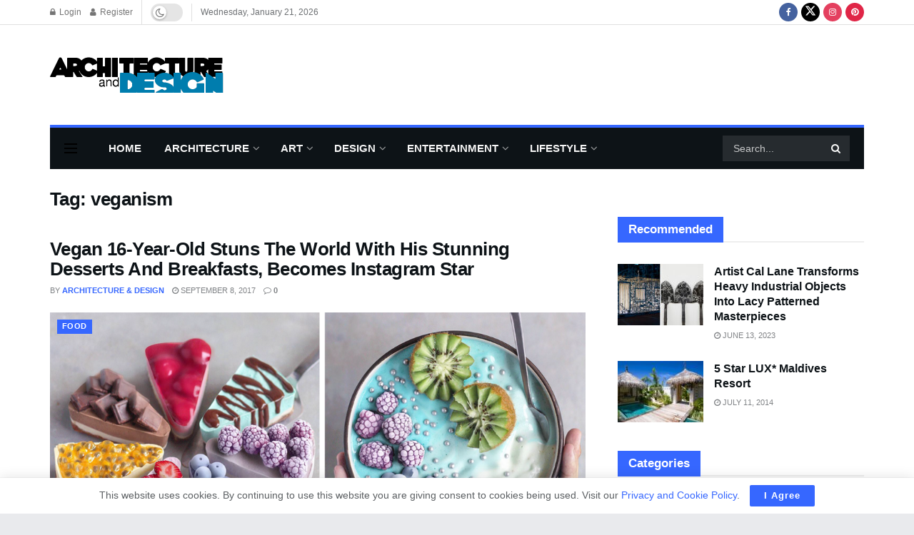

--- FILE ---
content_type: text/html; charset=UTF-8
request_url: https://www.architecturendesign.net/tag/veganism/
body_size: 43606
content:
<!doctype html>
<!--[if lt IE 7]> <html class="no-js lt-ie9 lt-ie8 lt-ie7" lang="en-US"> <![endif]-->
<!--[if IE 7]>    <html class="no-js lt-ie9 lt-ie8" lang="en-US"> <![endif]-->
<!--[if IE 8]>    <html class="no-js lt-ie9" lang="en-US"> <![endif]-->
<!--[if IE 9]>    <html class="no-js lt-ie10" lang="en-US"> <![endif]-->
<!--[if gt IE 8]><!--> <html class="no-js" lang="en-US"> <!--<![endif]-->
<head>
    <meta http-equiv="Content-Type" content="text/html; charset=UTF-8" />
    <meta name='viewport' content='width=device-width, initial-scale=1, user-scalable=yes' />
    <link rel="profile" href="http://gmpg.org/xfn/11" />
    <link rel="pingback" href="https://www.architecturendesign.net/xmlrpc.php" />
    <meta name='robots' content='index, follow, max-image-preview:large, max-snippet:-1, max-video-preview:-1' />
			<script type="text/javascript">
			  var jnews_ajax_url = '/?ajax-request=jnews'
			</script>
			<script type="text/javascript">;window.jnews=window.jnews||{},window.jnews.library=window.jnews.library||{},window.jnews.library=function(){"use strict";var e=this;e.win=window,e.doc=document,e.noop=function(){},e.globalBody=e.doc.getElementsByTagName("body")[0],e.globalBody=e.globalBody?e.globalBody:e.doc,e.win.jnewsDataStorage=e.win.jnewsDataStorage||{_storage:new WeakMap,put:function(e,t,n){this._storage.has(e)||this._storage.set(e,new Map),this._storage.get(e).set(t,n)},get:function(e,t){return this._storage.get(e).get(t)},has:function(e,t){return this._storage.has(e)&&this._storage.get(e).has(t)},remove:function(e,t){var n=this._storage.get(e).delete(t);return 0===!this._storage.get(e).size&&this._storage.delete(e),n}},e.windowWidth=function(){return e.win.innerWidth||e.docEl.clientWidth||e.globalBody.clientWidth},e.windowHeight=function(){return e.win.innerHeight||e.docEl.clientHeight||e.globalBody.clientHeight},e.requestAnimationFrame=e.win.requestAnimationFrame||e.win.webkitRequestAnimationFrame||e.win.mozRequestAnimationFrame||e.win.msRequestAnimationFrame||window.oRequestAnimationFrame||function(e){return setTimeout(e,1e3/60)},e.cancelAnimationFrame=e.win.cancelAnimationFrame||e.win.webkitCancelAnimationFrame||e.win.webkitCancelRequestAnimationFrame||e.win.mozCancelAnimationFrame||e.win.msCancelRequestAnimationFrame||e.win.oCancelRequestAnimationFrame||function(e){clearTimeout(e)},e.classListSupport="classList"in document.createElement("_"),e.hasClass=e.classListSupport?function(e,t){return e.classList.contains(t)}:function(e,t){return e.className.indexOf(t)>=0},e.addClass=e.classListSupport?function(t,n){e.hasClass(t,n)||t.classList.add(n)}:function(t,n){e.hasClass(t,n)||(t.className+=" "+n)},e.removeClass=e.classListSupport?function(t,n){e.hasClass(t,n)&&t.classList.remove(n)}:function(t,n){e.hasClass(t,n)&&(t.className=t.className.replace(n,""))},e.objKeys=function(e){var t=[];for(var n in e)Object.prototype.hasOwnProperty.call(e,n)&&t.push(n);return t},e.isObjectSame=function(e,t){var n=!0;return JSON.stringify(e)!==JSON.stringify(t)&&(n=!1),n},e.extend=function(){for(var e,t,n,o=arguments[0]||{},i=1,a=arguments.length;i<a;i++)if(null!==(e=arguments[i]))for(t in e)o!==(n=e[t])&&void 0!==n&&(o[t]=n);return o},e.dataStorage=e.win.jnewsDataStorage,e.isVisible=function(e){return 0!==e.offsetWidth&&0!==e.offsetHeight||e.getBoundingClientRect().length},e.getHeight=function(e){return e.offsetHeight||e.clientHeight||e.getBoundingClientRect().height},e.getWidth=function(e){return e.offsetWidth||e.clientWidth||e.getBoundingClientRect().width},e.supportsPassive=!1;try{var t=Object.defineProperty({},"passive",{get:function(){e.supportsPassive=!0}});"createEvent"in e.doc?e.win.addEventListener("test",null,t):"fireEvent"in e.doc&&e.win.attachEvent("test",null)}catch(e){}e.passiveOption=!!e.supportsPassive&&{passive:!0},e.setStorage=function(e,t){e="jnews-"+e;var n={expired:Math.floor(((new Date).getTime()+432e5)/1e3)};t=Object.assign(n,t);localStorage.setItem(e,JSON.stringify(t))},e.getStorage=function(e){e="jnews-"+e;var t=localStorage.getItem(e);return null!==t&&0<t.length?JSON.parse(localStorage.getItem(e)):{}},e.expiredStorage=function(){var t,n="jnews-";for(var o in localStorage)o.indexOf(n)>-1&&"undefined"!==(t=e.getStorage(o.replace(n,""))).expired&&t.expired<Math.floor((new Date).getTime()/1e3)&&localStorage.removeItem(o)},e.addEvents=function(t,n,o){for(var i in n){var a=["touchstart","touchmove"].indexOf(i)>=0&&!o&&e.passiveOption;"createEvent"in e.doc?t.addEventListener(i,n[i],a):"fireEvent"in e.doc&&t.attachEvent("on"+i,n[i])}},e.removeEvents=function(t,n){for(var o in n)"createEvent"in e.doc?t.removeEventListener(o,n[o]):"fireEvent"in e.doc&&t.detachEvent("on"+o,n[o])},e.triggerEvents=function(t,n,o){var i;o=o||{detail:null};return"createEvent"in e.doc?(!(i=e.doc.createEvent("CustomEvent")||new CustomEvent(n)).initCustomEvent||i.initCustomEvent(n,!0,!1,o),void t.dispatchEvent(i)):"fireEvent"in e.doc?((i=e.doc.createEventObject()).eventType=n,void t.fireEvent("on"+i.eventType,i)):void 0},e.getParents=function(t,n){void 0===n&&(n=e.doc);for(var o=[],i=t.parentNode,a=!1;!a;)if(i){var r=i;r.querySelectorAll(n).length?a=!0:(o.push(r),i=r.parentNode)}else o=[],a=!0;return o},e.forEach=function(e,t,n){for(var o=0,i=e.length;o<i;o++)t.call(n,e[o],o)},e.getText=function(e){return e.innerText||e.textContent},e.setText=function(e,t){var n="object"==typeof t?t.innerText||t.textContent:t;e.innerText&&(e.innerText=n),e.textContent&&(e.textContent=n)},e.httpBuildQuery=function(t){return e.objKeys(t).reduce(function t(n){var o=arguments.length>1&&void 0!==arguments[1]?arguments[1]:null;return function(i,a){var r=n[a];a=encodeURIComponent(a);var s=o?"".concat(o,"[").concat(a,"]"):a;return null==r||"function"==typeof r?(i.push("".concat(s,"=")),i):["number","boolean","string"].includes(typeof r)?(i.push("".concat(s,"=").concat(encodeURIComponent(r))),i):(i.push(e.objKeys(r).reduce(t(r,s),[]).join("&")),i)}}(t),[]).join("&")},e.get=function(t,n,o,i){return o="function"==typeof o?o:e.noop,e.ajax("GET",t,n,o,i)},e.post=function(t,n,o,i){return o="function"==typeof o?o:e.noop,e.ajax("POST",t,n,o,i)},e.ajax=function(t,n,o,i,a){var r=new XMLHttpRequest,s=n,c=e.httpBuildQuery(o);if(t=-1!=["GET","POST"].indexOf(t)?t:"GET",r.open(t,s+("GET"==t?"?"+c:""),!0),"POST"==t&&r.setRequestHeader("Content-type","application/x-www-form-urlencoded"),r.setRequestHeader("X-Requested-With","XMLHttpRequest"),r.onreadystatechange=function(){4===r.readyState&&200<=r.status&&300>r.status&&"function"==typeof i&&i.call(void 0,r.response)},void 0!==a&&!a){return{xhr:r,send:function(){r.send("POST"==t?c:null)}}}return r.send("POST"==t?c:null),{xhr:r}},e.scrollTo=function(t,n,o){function i(e,t,n){this.start=this.position(),this.change=e-this.start,this.currentTime=0,this.increment=20,this.duration=void 0===n?500:n,this.callback=t,this.finish=!1,this.animateScroll()}return Math.easeInOutQuad=function(e,t,n,o){return(e/=o/2)<1?n/2*e*e+t:-n/2*(--e*(e-2)-1)+t},i.prototype.stop=function(){this.finish=!0},i.prototype.move=function(t){e.doc.documentElement.scrollTop=t,e.globalBody.parentNode.scrollTop=t,e.globalBody.scrollTop=t},i.prototype.position=function(){return e.doc.documentElement.scrollTop||e.globalBody.parentNode.scrollTop||e.globalBody.scrollTop},i.prototype.animateScroll=function(){this.currentTime+=this.increment;var t=Math.easeInOutQuad(this.currentTime,this.start,this.change,this.duration);this.move(t),this.currentTime<this.duration&&!this.finish?e.requestAnimationFrame.call(e.win,this.animateScroll.bind(this)):this.callback&&"function"==typeof this.callback&&this.callback()},new i(t,n,o)},e.unwrap=function(t){var n,o=t;e.forEach(t,(function(e,t){n?n+=e:n=e})),o.replaceWith(n)},e.performance={start:function(e){performance.mark(e+"Start")},stop:function(e){performance.mark(e+"End"),performance.measure(e,e+"Start",e+"End")}},e.fps=function(){var t=0,n=0,o=0;!function(){var i=t=0,a=0,r=0,s=document.getElementById("fpsTable"),c=function(t){void 0===document.getElementsByTagName("body")[0]?e.requestAnimationFrame.call(e.win,(function(){c(t)})):document.getElementsByTagName("body")[0].appendChild(t)};null===s&&((s=document.createElement("div")).style.position="fixed",s.style.top="120px",s.style.left="10px",s.style.width="100px",s.style.height="20px",s.style.border="1px solid black",s.style.fontSize="11px",s.style.zIndex="100000",s.style.backgroundColor="white",s.id="fpsTable",c(s));var l=function(){o++,n=Date.now(),(a=(o/(r=(n-t)/1e3)).toPrecision(2))!=i&&(i=a,s.innerHTML=i+"fps"),1<r&&(t=n,o=0),e.requestAnimationFrame.call(e.win,l)};l()}()},e.instr=function(e,t){for(var n=0;n<t.length;n++)if(-1!==e.toLowerCase().indexOf(t[n].toLowerCase()))return!0},e.winLoad=function(t,n){function o(o){if("complete"===e.doc.readyState||"interactive"===e.doc.readyState)return!o||n?setTimeout(t,n||1):t(o),1}o()||e.addEvents(e.win,{load:o})},e.docReady=function(t,n){function o(o){if("complete"===e.doc.readyState||"interactive"===e.doc.readyState)return!o||n?setTimeout(t,n||1):t(o),1}o()||e.addEvents(e.doc,{DOMContentLoaded:o})},e.fireOnce=function(){e.docReady((function(){e.assets=e.assets||[],e.assets.length&&(e.boot(),e.load_assets())}),50)},e.boot=function(){e.length&&e.doc.querySelectorAll("style[media]").forEach((function(e){"not all"==e.getAttribute("media")&&e.removeAttribute("media")}))},e.create_js=function(t,n){var o=e.doc.createElement("script");switch(o.setAttribute("src",t),n){case"defer":o.setAttribute("defer",!0);break;case"async":o.setAttribute("async",!0);break;case"deferasync":o.setAttribute("defer",!0),o.setAttribute("async",!0)}e.globalBody.appendChild(o)},e.load_assets=function(){"object"==typeof e.assets&&e.forEach(e.assets.slice(0),(function(t,n){var o="";t.defer&&(o+="defer"),t.async&&(o+="async"),e.create_js(t.url,o);var i=e.assets.indexOf(t);i>-1&&e.assets.splice(i,1)})),e.assets=jnewsoption.au_scripts=window.jnewsads=[]},e.setCookie=function(e,t,n){var o="";if(n){var i=new Date;i.setTime(i.getTime()+24*n*60*60*1e3),o="; expires="+i.toUTCString()}document.cookie=e+"="+(t||"")+o+"; path=/"},e.getCookie=function(e){for(var t=e+"=",n=document.cookie.split(";"),o=0;o<n.length;o++){for(var i=n[o];" "==i.charAt(0);)i=i.substring(1,i.length);if(0==i.indexOf(t))return i.substring(t.length,i.length)}return null},e.eraseCookie=function(e){document.cookie=e+"=; Path=/; Expires=Thu, 01 Jan 1970 00:00:01 GMT;"},e.docReady((function(){e.globalBody=e.globalBody==e.doc?e.doc.getElementsByTagName("body")[0]:e.globalBody,e.globalBody=e.globalBody?e.globalBody:e.doc})),e.winLoad((function(){e.winLoad((function(){var t=!1;if(void 0!==window.jnewsadmin)if(void 0!==window.file_version_checker){var n=e.objKeys(window.file_version_checker);n.length?n.forEach((function(e){t||"10.0.4"===window.file_version_checker[e]||(t=!0)})):t=!0}else t=!0;t&&(window.jnewsHelper.getMessage(),window.jnewsHelper.getNotice())}),2500)}))},window.jnews.library=new window.jnews.library;</script>
	<!-- This site is optimized with the Yoast SEO plugin v26.8 - https://yoast.com/product/yoast-seo-wordpress/ -->
	<title>veganism Archives - Architecture &amp; Design</title>
	<link rel="canonical" href="https://www.architecturendesign.net/tag/veganism/" />
	<meta property="og:locale" content="en_US" />
	<meta property="og:type" content="article" />
	<meta property="og:title" content="veganism Archives - Architecture &amp; Design" />
	<meta property="og:url" content="https://www.architecturendesign.net/tag/veganism/" />
	<meta property="og:site_name" content="Architecture &amp; Design" />
	<meta property="og:image" content="https://cdn.architecturendesign.net/wp-content/uploads/2025/08/Architecture-Design-Fallback-For-Posts-Or-Pages.jpg" />
	<meta property="og:image:width" content="1920" />
	<meta property="og:image:height" content="1080" />
	<meta property="og:image:type" content="image/jpeg" />
	<meta name="twitter:card" content="summary_large_image" />
	<meta name="twitter:site" content="@archidesiign" />
	<script type="application/ld+json" class="yoast-schema-graph">{"@context":"https://schema.org","@graph":[{"@type":"CollectionPage","@id":"https://www.architecturendesign.net/tag/veganism/","url":"https://www.architecturendesign.net/tag/veganism/","name":"veganism Archives - Architecture &amp; Design","isPartOf":{"@id":"https://www.architecturendesign.net/#website"},"primaryImageOfPage":{"@id":"https://www.architecturendesign.net/tag/veganism/#primaryimage"},"image":{"@id":"https://www.architecturendesign.net/tag/veganism/#primaryimage"},"thumbnailUrl":"https://cdn.architecturendesign.net/wp-content/uploads/2017/09/AD-Vegan-Colorful-Food-Arrangements-Jose-Naturallyjo-CoverImage.png","breadcrumb":{"@id":"https://www.architecturendesign.net/tag/veganism/#breadcrumb"},"inLanguage":"en-US"},{"@type":"ImageObject","inLanguage":"en-US","@id":"https://www.architecturendesign.net/tag/veganism/#primaryimage","url":"https://cdn.architecturendesign.net/wp-content/uploads/2017/09/AD-Vegan-Colorful-Food-Arrangements-Jose-Naturallyjo-CoverImage.png","contentUrl":"https://cdn.architecturendesign.net/wp-content/uploads/2017/09/AD-Vegan-Colorful-Food-Arrangements-Jose-Naturallyjo-CoverImage.png","width":1200,"height":630,"caption":"Vegan-Colorful-Food-Arrangements-Jose-Naturallyjo"},{"@type":"BreadcrumbList","@id":"https://www.architecturendesign.net/tag/veganism/#breadcrumb","itemListElement":[{"@type":"ListItem","position":1,"name":"Home","item":"https://www.architecturendesign.net/"},{"@type":"ListItem","position":2,"name":"veganism"}]},{"@type":"WebSite","@id":"https://www.architecturendesign.net/#website","url":"https://www.architecturendesign.net/","name":"Architecture & Design","description":"Is an online magazine that tries to feed your imagination by picking up and delivering a daily doze of the most inspiring, exciting and outstanding selection of Architecture Art and Design.","publisher":{"@id":"https://www.architecturendesign.net/#organization"},"potentialAction":[{"@type":"SearchAction","target":{"@type":"EntryPoint","urlTemplate":"https://www.architecturendesign.net/?s={search_term_string}"},"query-input":{"@type":"PropertyValueSpecification","valueRequired":true,"valueName":"search_term_string"}}],"inLanguage":"en-US"},{"@type":"Organization","@id":"https://www.architecturendesign.net/#organization","name":"Architecture & Design","url":"https://www.architecturendesign.net/","logo":{"@type":"ImageObject","inLanguage":"en-US","@id":"https://www.architecturendesign.net/#/schema/logo/image/","url":"https://cdn.architecturendesign.net/wp-content/uploads/2023/06/AD-Logo.png","contentUrl":"https://cdn.architecturendesign.net/wp-content/uploads/2023/06/AD-Logo.png","width":2048,"height":2048,"caption":"Architecture & Design"},"image":{"@id":"https://www.architecturendesign.net/#/schema/logo/image/"},"sameAs":["http://www.facebook.com/archidesiign/","https://x.com/archidesiign","https://www.instagram.com/archidesiign/","https://www.pinterest.com/archidesiign/"]}]}</script>
	<!-- / Yoast SEO plugin. -->


<link rel='dns-prefetch' href='//www.googletagmanager.com' />
<link rel='dns-prefetch' href='//pagead2.googlesyndication.com' />
<link rel="alternate" type="application/rss+xml" title="Architecture &amp; Design &raquo; Feed" href="https://www.architecturendesign.net/feed/" />
<link rel="alternate" type="application/rss+xml" title="Architecture &amp; Design &raquo; Comments Feed" href="https://www.architecturendesign.net/comments/feed/" />
<link rel="alternate" type="application/rss+xml" title="Architecture &amp; Design &raquo; veganism Tag Feed" href="https://www.architecturendesign.net/tag/veganism/feed/" />
<style id='wp-img-auto-sizes-contain-inline-css' type='text/css'>
img:is([sizes=auto i],[sizes^="auto," i]){contain-intrinsic-size:3000px 1500px}
/*# sourceURL=wp-img-auto-sizes-contain-inline-css */
</style>
<style id='wp-emoji-styles-inline-css' type='text/css'>

	img.wp-smiley, img.emoji {
		display: inline !important;
		border: none !important;
		box-shadow: none !important;
		height: 1em !important;
		width: 1em !important;
		margin: 0 0.07em !important;
		vertical-align: -0.1em !important;
		background: none !important;
		padding: 0 !important;
	}
/*# sourceURL=wp-emoji-styles-inline-css */
</style>
<link rel='stylesheet' id='wp-block-library-css' href='https://cdn.architecturendesign.net/wp-includes/css/dist/block-library/style.css?ver=6.9' type='text/css' media='all' />
<style id='classic-theme-styles-inline-css' type='text/css'>
/**
 * These rules are needed for backwards compatibility.
 * They should match the button element rules in the base theme.json file.
 */
.wp-block-button__link {
	color: #ffffff;
	background-color: #32373c;
	border-radius: 9999px; /* 100% causes an oval, but any explicit but really high value retains the pill shape. */

	/* This needs a low specificity so it won't override the rules from the button element if defined in theme.json. */
	box-shadow: none;
	text-decoration: none;

	/* The extra 2px are added to size solids the same as the outline versions.*/
	padding: calc(0.667em + 2px) calc(1.333em + 2px);

	font-size: 1.125em;
}

.wp-block-file__button {
	background: #32373c;
	color: #ffffff;
	text-decoration: none;
}

/*# sourceURL=/wp-includes/css/classic-themes.css */
</style>
<link rel='stylesheet' id='jnews-faq-css' href='https://cdn.architecturendesign.net/wp-content/plugins/jnews-essential/assets/css/faq.css?ver=12.0.3' type='text/css' media='all' />
<style id='global-styles-inline-css' type='text/css'>
:root{--wp--preset--aspect-ratio--square: 1;--wp--preset--aspect-ratio--4-3: 4/3;--wp--preset--aspect-ratio--3-4: 3/4;--wp--preset--aspect-ratio--3-2: 3/2;--wp--preset--aspect-ratio--2-3: 2/3;--wp--preset--aspect-ratio--16-9: 16/9;--wp--preset--aspect-ratio--9-16: 9/16;--wp--preset--color--black: #000000;--wp--preset--color--cyan-bluish-gray: #abb8c3;--wp--preset--color--white: #ffffff;--wp--preset--color--pale-pink: #f78da7;--wp--preset--color--vivid-red: #cf2e2e;--wp--preset--color--luminous-vivid-orange: #ff6900;--wp--preset--color--luminous-vivid-amber: #fcb900;--wp--preset--color--light-green-cyan: #7bdcb5;--wp--preset--color--vivid-green-cyan: #00d084;--wp--preset--color--pale-cyan-blue: #8ed1fc;--wp--preset--color--vivid-cyan-blue: #0693e3;--wp--preset--color--vivid-purple: #9b51e0;--wp--preset--gradient--vivid-cyan-blue-to-vivid-purple: linear-gradient(135deg,rgb(6,147,227) 0%,rgb(155,81,224) 100%);--wp--preset--gradient--light-green-cyan-to-vivid-green-cyan: linear-gradient(135deg,rgb(122,220,180) 0%,rgb(0,208,130) 100%);--wp--preset--gradient--luminous-vivid-amber-to-luminous-vivid-orange: linear-gradient(135deg,rgb(252,185,0) 0%,rgb(255,105,0) 100%);--wp--preset--gradient--luminous-vivid-orange-to-vivid-red: linear-gradient(135deg,rgb(255,105,0) 0%,rgb(207,46,46) 100%);--wp--preset--gradient--very-light-gray-to-cyan-bluish-gray: linear-gradient(135deg,rgb(238,238,238) 0%,rgb(169,184,195) 100%);--wp--preset--gradient--cool-to-warm-spectrum: linear-gradient(135deg,rgb(74,234,220) 0%,rgb(151,120,209) 20%,rgb(207,42,186) 40%,rgb(238,44,130) 60%,rgb(251,105,98) 80%,rgb(254,248,76) 100%);--wp--preset--gradient--blush-light-purple: linear-gradient(135deg,rgb(255,206,236) 0%,rgb(152,150,240) 100%);--wp--preset--gradient--blush-bordeaux: linear-gradient(135deg,rgb(254,205,165) 0%,rgb(254,45,45) 50%,rgb(107,0,62) 100%);--wp--preset--gradient--luminous-dusk: linear-gradient(135deg,rgb(255,203,112) 0%,rgb(199,81,192) 50%,rgb(65,88,208) 100%);--wp--preset--gradient--pale-ocean: linear-gradient(135deg,rgb(255,245,203) 0%,rgb(182,227,212) 50%,rgb(51,167,181) 100%);--wp--preset--gradient--electric-grass: linear-gradient(135deg,rgb(202,248,128) 0%,rgb(113,206,126) 100%);--wp--preset--gradient--midnight: linear-gradient(135deg,rgb(2,3,129) 0%,rgb(40,116,252) 100%);--wp--preset--font-size--small: 13px;--wp--preset--font-size--medium: 20px;--wp--preset--font-size--large: 36px;--wp--preset--font-size--x-large: 42px;--wp--preset--spacing--20: 0.44rem;--wp--preset--spacing--30: 0.67rem;--wp--preset--spacing--40: 1rem;--wp--preset--spacing--50: 1.5rem;--wp--preset--spacing--60: 2.25rem;--wp--preset--spacing--70: 3.38rem;--wp--preset--spacing--80: 5.06rem;--wp--preset--shadow--natural: 6px 6px 9px rgba(0, 0, 0, 0.2);--wp--preset--shadow--deep: 12px 12px 50px rgba(0, 0, 0, 0.4);--wp--preset--shadow--sharp: 6px 6px 0px rgba(0, 0, 0, 0.2);--wp--preset--shadow--outlined: 6px 6px 0px -3px rgb(255, 255, 255), 6px 6px rgb(0, 0, 0);--wp--preset--shadow--crisp: 6px 6px 0px rgb(0, 0, 0);}:where(.is-layout-flex){gap: 0.5em;}:where(.is-layout-grid){gap: 0.5em;}body .is-layout-flex{display: flex;}.is-layout-flex{flex-wrap: wrap;align-items: center;}.is-layout-flex > :is(*, div){margin: 0;}body .is-layout-grid{display: grid;}.is-layout-grid > :is(*, div){margin: 0;}:where(.wp-block-columns.is-layout-flex){gap: 2em;}:where(.wp-block-columns.is-layout-grid){gap: 2em;}:where(.wp-block-post-template.is-layout-flex){gap: 1.25em;}:where(.wp-block-post-template.is-layout-grid){gap: 1.25em;}.has-black-color{color: var(--wp--preset--color--black) !important;}.has-cyan-bluish-gray-color{color: var(--wp--preset--color--cyan-bluish-gray) !important;}.has-white-color{color: var(--wp--preset--color--white) !important;}.has-pale-pink-color{color: var(--wp--preset--color--pale-pink) !important;}.has-vivid-red-color{color: var(--wp--preset--color--vivid-red) !important;}.has-luminous-vivid-orange-color{color: var(--wp--preset--color--luminous-vivid-orange) !important;}.has-luminous-vivid-amber-color{color: var(--wp--preset--color--luminous-vivid-amber) !important;}.has-light-green-cyan-color{color: var(--wp--preset--color--light-green-cyan) !important;}.has-vivid-green-cyan-color{color: var(--wp--preset--color--vivid-green-cyan) !important;}.has-pale-cyan-blue-color{color: var(--wp--preset--color--pale-cyan-blue) !important;}.has-vivid-cyan-blue-color{color: var(--wp--preset--color--vivid-cyan-blue) !important;}.has-vivid-purple-color{color: var(--wp--preset--color--vivid-purple) !important;}.has-black-background-color{background-color: var(--wp--preset--color--black) !important;}.has-cyan-bluish-gray-background-color{background-color: var(--wp--preset--color--cyan-bluish-gray) !important;}.has-white-background-color{background-color: var(--wp--preset--color--white) !important;}.has-pale-pink-background-color{background-color: var(--wp--preset--color--pale-pink) !important;}.has-vivid-red-background-color{background-color: var(--wp--preset--color--vivid-red) !important;}.has-luminous-vivid-orange-background-color{background-color: var(--wp--preset--color--luminous-vivid-orange) !important;}.has-luminous-vivid-amber-background-color{background-color: var(--wp--preset--color--luminous-vivid-amber) !important;}.has-light-green-cyan-background-color{background-color: var(--wp--preset--color--light-green-cyan) !important;}.has-vivid-green-cyan-background-color{background-color: var(--wp--preset--color--vivid-green-cyan) !important;}.has-pale-cyan-blue-background-color{background-color: var(--wp--preset--color--pale-cyan-blue) !important;}.has-vivid-cyan-blue-background-color{background-color: var(--wp--preset--color--vivid-cyan-blue) !important;}.has-vivid-purple-background-color{background-color: var(--wp--preset--color--vivid-purple) !important;}.has-black-border-color{border-color: var(--wp--preset--color--black) !important;}.has-cyan-bluish-gray-border-color{border-color: var(--wp--preset--color--cyan-bluish-gray) !important;}.has-white-border-color{border-color: var(--wp--preset--color--white) !important;}.has-pale-pink-border-color{border-color: var(--wp--preset--color--pale-pink) !important;}.has-vivid-red-border-color{border-color: var(--wp--preset--color--vivid-red) !important;}.has-luminous-vivid-orange-border-color{border-color: var(--wp--preset--color--luminous-vivid-orange) !important;}.has-luminous-vivid-amber-border-color{border-color: var(--wp--preset--color--luminous-vivid-amber) !important;}.has-light-green-cyan-border-color{border-color: var(--wp--preset--color--light-green-cyan) !important;}.has-vivid-green-cyan-border-color{border-color: var(--wp--preset--color--vivid-green-cyan) !important;}.has-pale-cyan-blue-border-color{border-color: var(--wp--preset--color--pale-cyan-blue) !important;}.has-vivid-cyan-blue-border-color{border-color: var(--wp--preset--color--vivid-cyan-blue) !important;}.has-vivid-purple-border-color{border-color: var(--wp--preset--color--vivid-purple) !important;}.has-vivid-cyan-blue-to-vivid-purple-gradient-background{background: var(--wp--preset--gradient--vivid-cyan-blue-to-vivid-purple) !important;}.has-light-green-cyan-to-vivid-green-cyan-gradient-background{background: var(--wp--preset--gradient--light-green-cyan-to-vivid-green-cyan) !important;}.has-luminous-vivid-amber-to-luminous-vivid-orange-gradient-background{background: var(--wp--preset--gradient--luminous-vivid-amber-to-luminous-vivid-orange) !important;}.has-luminous-vivid-orange-to-vivid-red-gradient-background{background: var(--wp--preset--gradient--luminous-vivid-orange-to-vivid-red) !important;}.has-very-light-gray-to-cyan-bluish-gray-gradient-background{background: var(--wp--preset--gradient--very-light-gray-to-cyan-bluish-gray) !important;}.has-cool-to-warm-spectrum-gradient-background{background: var(--wp--preset--gradient--cool-to-warm-spectrum) !important;}.has-blush-light-purple-gradient-background{background: var(--wp--preset--gradient--blush-light-purple) !important;}.has-blush-bordeaux-gradient-background{background: var(--wp--preset--gradient--blush-bordeaux) !important;}.has-luminous-dusk-gradient-background{background: var(--wp--preset--gradient--luminous-dusk) !important;}.has-pale-ocean-gradient-background{background: var(--wp--preset--gradient--pale-ocean) !important;}.has-electric-grass-gradient-background{background: var(--wp--preset--gradient--electric-grass) !important;}.has-midnight-gradient-background{background: var(--wp--preset--gradient--midnight) !important;}.has-small-font-size{font-size: var(--wp--preset--font-size--small) !important;}.has-medium-font-size{font-size: var(--wp--preset--font-size--medium) !important;}.has-large-font-size{font-size: var(--wp--preset--font-size--large) !important;}.has-x-large-font-size{font-size: var(--wp--preset--font-size--x-large) !important;}
:where(.wp-block-post-template.is-layout-flex){gap: 1.25em;}:where(.wp-block-post-template.is-layout-grid){gap: 1.25em;}
:where(.wp-block-term-template.is-layout-flex){gap: 1.25em;}:where(.wp-block-term-template.is-layout-grid){gap: 1.25em;}
:where(.wp-block-columns.is-layout-flex){gap: 2em;}:where(.wp-block-columns.is-layout-grid){gap: 2em;}
:root :where(.wp-block-pullquote){font-size: 1.5em;line-height: 1.6;}
/*# sourceURL=global-styles-inline-css */
</style>
<link rel='stylesheet' id='contact-form-7-css' href='https://cdn.architecturendesign.net/wp-content/plugins/contact-form-7/includes/css/styles.css?ver=6.1.4' type='text/css' media='all' />
<link rel='stylesheet' id='wpa-css-css' href='https://cdn.architecturendesign.net/wp-content/plugins/honeypot/includes/css/wpa.css?ver=2.3.04' type='text/css' media='all' />
<link rel='stylesheet' id='jnews-video-css' href='https://cdn.architecturendesign.net/wp-content/plugins/jnews-video/assets/css/plugin.css?ver=12.0.1' type='text/css' media='all' />
<link rel='stylesheet' id='js_composer_front-css' href='https://cdn.architecturendesign.net/wp-content/plugins/js_composer/assets/css/js_composer.min.css?ver=8.0.1' type='text/css' media='all' />
<link rel='stylesheet' id='elementor-frontend-css' href='https://cdn.architecturendesign.net/wp-content/plugins/elementor/assets/css/frontend.css?ver=3.34.2' type='text/css' media='all' />
<link rel='stylesheet' id='font-awesome-css' href='https://cdn.architecturendesign.net/wp-content/plugins/elementor/assets/lib/font-awesome/css/font-awesome.css?ver=4.7.0' type='text/css' media='all' />
<link rel='stylesheet' id='jnews-icon-css' href='https://cdn.architecturendesign.net/wp-content/themes/jnews/assets/fonts/jegicon/jegicon.css?ver=12.0.3' type='text/css' media='all' />
<link rel='stylesheet' id='jscrollpane-css' href='https://cdn.architecturendesign.net/wp-content/themes/jnews/assets/css/jquery.jscrollpane.css?ver=12.0.3' type='text/css' media='all' />
<link rel='stylesheet' id='oknav-css' href='https://cdn.architecturendesign.net/wp-content/themes/jnews/assets/css/okayNav.css?ver=12.0.3' type='text/css' media='all' />
<link rel='stylesheet' id='magnific-popup-css' href='https://cdn.architecturendesign.net/wp-content/themes/jnews/assets/css/magnific-popup.css?ver=12.0.3' type='text/css' media='all' />
<link rel='stylesheet' id='chosen-css' href='https://cdn.architecturendesign.net/wp-content/themes/jnews/assets/css/chosen/chosen.css?ver=12.0.3' type='text/css' media='all' />
<link rel='stylesheet' id='jnews-main-css' href='https://cdn.architecturendesign.net/wp-content/themes/jnews/assets/css/main.css?ver=12.0.3' type='text/css' media='all' />
<link rel='stylesheet' id='jnews-pages-css' href='https://cdn.architecturendesign.net/wp-content/themes/jnews/assets/css/pages.css?ver=12.0.3' type='text/css' media='all' />
<link rel='stylesheet' id='jnews-responsive-css' href='https://cdn.architecturendesign.net/wp-content/themes/jnews/assets/css/responsive.css?ver=12.0.3' type='text/css' media='all' />
<link rel='stylesheet' id='jnews-pb-temp-css' href='https://cdn.architecturendesign.net/wp-content/themes/jnews/assets/css/pb-temp.css?ver=12.0.3' type='text/css' media='all' />
<link rel='stylesheet' id='jnews-js-composer-css' href='https://cdn.architecturendesign.net/wp-content/themes/jnews/assets/css/js-composer-frontend.css?ver=12.0.3' type='text/css' media='all' />
<link rel='stylesheet' id='jnews-elementor-css' href='https://cdn.architecturendesign.net/wp-content/themes/jnews/assets/css/elementor-frontend.css?ver=12.0.3' type='text/css' media='all' />
<link rel='stylesheet' id='jnews-style-css' href='https://cdn.architecturendesign.net/wp-content/themes/jnews/style.css?ver=12.0.3' type='text/css' media='all' />
<link rel='stylesheet' id='jnews-darkmode-css' href='https://cdn.architecturendesign.net/wp-content/themes/jnews/assets/css/darkmode.css?ver=12.0.3' type='text/css' media='all' />
<link rel='stylesheet' id='jnews-darkmode-device-css' href='https://cdn.architecturendesign.net/wp-content/themes/jnews/assets/css/darkmode-device.css?ver=12.0.3' type='text/css' media='all' />
<link rel='stylesheet' id='jnews-video-darkmode-css' href='https://cdn.architecturendesign.net/wp-content/plugins/jnews-video/assets/css/darkmode.css?ver=12.0.1' type='text/css' media='all' />
<link rel='stylesheet' id='jnews-instagram-css' href='https://cdn.architecturendesign.net/wp-content/plugins/jnews-instagram/assets/css/plugin.css?ver=12.0.0' type='text/css' media='all' />
<link rel='stylesheet' id='jnews-social-login-style-css' href='https://cdn.architecturendesign.net/wp-content/plugins/jnews-social-login/assets/css/plugin.css?ver=12.0.0' type='text/css' media='all' />
<script type="text/javascript" src="https://cdn.architecturendesign.net/wp-includes/js/jquery/jquery.js?ver=3.7.1" id="jquery-core-js"></script>
<script type="text/javascript" src="https://cdn.architecturendesign.net/wp-includes/js/jquery/jquery-migrate.js?ver=3.4.1" id="jquery-migrate-js"></script>

<!-- Google tag (gtag.js) snippet added by Site Kit -->
<!-- Google Analytics snippet added by Site Kit -->
<script type="text/javascript" src="https://www.googletagmanager.com/gtag/js?id=GT-K48G5ZH" id="google_gtagjs-js" async></script>
<script type="text/javascript" id="google_gtagjs-js-after">
/* <![CDATA[ */
window.dataLayer = window.dataLayer || [];function gtag(){dataLayer.push(arguments);}
gtag("set","linker",{"domains":["www.architecturendesign.net"]});
gtag("js", new Date());
gtag("set", "developer_id.dZTNiMT", true);
gtag("config", "GT-K48G5ZH");
//# sourceURL=google_gtagjs-js-after
/* ]]> */
</script>
<script></script><link rel="https://api.w.org/" href="https://www.architecturendesign.net/wp-json/" /><link rel="alternate" title="JSON" type="application/json" href="https://www.architecturendesign.net/wp-json/wp/v2/tags/8411" /><link rel="EditURI" type="application/rsd+xml" title="RSD" href="https://www.architecturendesign.net/xmlrpc.php?rsd" />
<meta name="generator" content="WordPress 6.9" />
<script type='text/javascript'>window.presslabs = {"home_url":"https:\/\/www.architecturendesign.net"}</script><script type='text/javascript'>
	(function () {
		var pl_beacon = document.createElement('script');
		pl_beacon.type = 'text/javascript';
		pl_beacon.async = true;
		var host = 'https://www.architecturendesign.net';
		if ('https:' == document.location.protocol) {
			host = host.replace('http://', 'https://');
		}
		pl_beacon.src = host + '/' + 'BeLWE1HLcOjj' + '.js?ts=' + Math.floor((Math.random() * 100000) + 1);
		var first_script_tag = document.getElementsByTagName('script')[0];
		first_script_tag.parentNode.insertBefore(pl_beacon, first_script_tag);
	})();
</script><meta name="generator" content="Site Kit by Google 1.170.0" />
<!-- Google AdSense meta tags added by Site Kit -->
<meta name="google-adsense-platform-account" content="ca-host-pub-2644536267352236">
<meta name="google-adsense-platform-domain" content="sitekit.withgoogle.com">
<!-- End Google AdSense meta tags added by Site Kit -->
<meta name="generator" content="Elementor 3.34.2; features: additional_custom_breakpoints; settings: css_print_method-external, google_font-enabled, font_display-auto">
			<style>
				.e-con.e-parent:nth-of-type(n+4):not(.e-lazyloaded):not(.e-no-lazyload),
				.e-con.e-parent:nth-of-type(n+4):not(.e-lazyloaded):not(.e-no-lazyload) * {
					background-image: none !important;
				}
				@media screen and (max-height: 1024px) {
					.e-con.e-parent:nth-of-type(n+3):not(.e-lazyloaded):not(.e-no-lazyload),
					.e-con.e-parent:nth-of-type(n+3):not(.e-lazyloaded):not(.e-no-lazyload) * {
						background-image: none !important;
					}
				}
				@media screen and (max-height: 640px) {
					.e-con.e-parent:nth-of-type(n+2):not(.e-lazyloaded):not(.e-no-lazyload),
					.e-con.e-parent:nth-of-type(n+2):not(.e-lazyloaded):not(.e-no-lazyload) * {
						background-image: none !important;
					}
				}
			</style>
			<meta name="generator" content="Powered by WPBakery Page Builder - drag and drop page builder for WordPress."/>

<!-- Google AdSense snippet added by Site Kit -->
<script type="text/javascript" async="async" src="https://pagead2.googlesyndication.com/pagead/js/adsbygoogle.js?client=ca-pub-9559452259208739&amp;host=ca-host-pub-2644536267352236" crossorigin="anonymous"></script>

<!-- End Google AdSense snippet added by Site Kit -->
<script type='application/ld+json'>{"@context":"http:\/\/schema.org","@type":"Organization","@id":"https:\/\/www.architecturendesign.net\/#organization","url":"https:\/\/www.architecturendesign.net\/","name":"Architecture & Design","logo":{"@type":"ImageObject","url":"https:\/\/cdn.architecturendesign.net\/wp-content\/uploads\/2022\/04\/AD-Logo.png"},"sameAs":["https:\/\/www.facebook.com\/ArchiDesiign\/","https:\/\/twitter.com\/ArchiDesiign","https:\/\/www.instagram.com\/ArchiDesiign","https:\/\/www.pinterest.com\/ArchiDesiign\/"]}</script>
<script type='application/ld+json'>{"@context":"http:\/\/schema.org","@type":"WebSite","@id":"https:\/\/www.architecturendesign.net\/#website","url":"https:\/\/www.architecturendesign.net\/","name":"Architecture & Design","potentialAction":{"@type":"SearchAction","target":"https:\/\/www.architecturendesign.net\/?s={search_term_string}","query-input":"required name=search_term_string"}}</script>
<link rel="icon" href="https://cdn.architecturendesign.net/wp-content/uploads/2022/04/cropped-AD-Logo-32x32.png" sizes="32x32" />
<link rel="icon" href="https://cdn.architecturendesign.net/wp-content/uploads/2022/04/cropped-AD-Logo-192x192.png" sizes="192x192" />
<link rel="apple-touch-icon" href="https://cdn.architecturendesign.net/wp-content/uploads/2022/04/cropped-AD-Logo-180x180.png" />
<meta name="msapplication-TileImage" content="https://cdn.architecturendesign.net/wp-content/uploads/2022/04/cropped-AD-Logo-270x270.png" />
<noscript><style> .wpb_animate_when_almost_visible { opacity: 1; }</style></noscript></head>
<body class="archive tag tag-veganism tag-8411 wp-embed-responsive wp-theme-jnews jeg_device_toggle jnews-dark-nocookie jnews jeg_boxed jsc_normal wpb-js-composer js-comp-ver-8.0.1 vc_responsive elementor-default elementor-kit-73383">

    
    
    <div class="jeg_ad jeg_ad_top jnews_header_top_ads">
        <div class='ads-wrapper  '></div>    </div>

    <!-- The Main Wrapper
    ============================================= -->
    <div class="jeg_viewport">

        
        <div class="jeg_header_wrapper">
            <div class="jeg_header_instagram_wrapper">
    </div>

<!-- HEADER -->
<div class="jeg_header normal">
    <div class="jeg_topbar jeg_container jeg_navbar_wrapper normal">
    <div class="container">
        <div class="jeg_nav_row">
            
                <div class="jeg_nav_col jeg_nav_left  jeg_nav_grow">
                    <div class="item_wrap jeg_nav_alignleft">
                        <div class="jeg_nav_item jeg_nav_account">
    <ul class="jeg_accountlink jeg_menu">
        <li><a href="#jeg_loginform" aria-label="Login popup button" class="jeg_popuplink"><i class="fa fa-lock"></i> Login</a></li><li><a href="#jeg_registerform" aria-label="Register popup button" class="jeg_popuplink"><i class="fa fa-user"></i> Register</a></li>    </ul>
</div><div class="jeg_nav_item jeg_dark_mode">
                    <label class="dark_mode_switch">
                        <input aria-label="Dark mode toogle" type="checkbox" class="jeg_dark_mode_toggle" >
                        <span class="slider round"></span>
                    </label>
                 </div><div class="jeg_nav_item jeg_top_date">
    Wednesday, January 21, 2026</div>                    </div>
                </div>

                
                <div class="jeg_nav_col jeg_nav_center  jeg_nav_normal">
                    <div class="item_wrap jeg_nav_aligncenter">
                                            </div>
                </div>

                
                <div class="jeg_nav_col jeg_nav_right  jeg_nav_normal">
                    <div class="item_wrap jeg_nav_alignright">
                        			<div
				class="jeg_nav_item socials_widget jeg_social_icon_block circle">
				<a href="https://www.facebook.com/ArchiDesiign/" target='_blank' rel='external noopener nofollow'  aria-label="Find us on Facebook" class="jeg_facebook"><i class="fa fa-facebook"></i> </a><a href="https://twitter.com/ArchiDesiign" target='_blank' rel='external noopener nofollow'  aria-label="Find us on Twitter" class="jeg_twitter"><i class="fa fa-twitter"><span class="jeg-icon icon-twitter"><svg xmlns="http://www.w3.org/2000/svg" height="1em" viewBox="0 0 512 512"><!--! Font Awesome Free 6.4.2 by @fontawesome - https://fontawesome.com License - https://fontawesome.com/license (Commercial License) Copyright 2023 Fonticons, Inc. --><path d="M389.2 48h70.6L305.6 224.2 487 464H345L233.7 318.6 106.5 464H35.8L200.7 275.5 26.8 48H172.4L272.9 180.9 389.2 48zM364.4 421.8h39.1L151.1 88h-42L364.4 421.8z"/></svg></span></i> </a><a href="https://www.instagram.com/ArchiDesiign" target='_blank' rel='external noopener nofollow'  aria-label="Find us on Instagram" class="jeg_instagram"><i class="fa fa-instagram"></i> </a><a href="https://www.pinterest.com/ArchiDesiign/" target='_blank' rel='external noopener nofollow'  aria-label="Find us on Pinterest" class="jeg_pinterest"><i class="fa fa-pinterest"></i> </a>			</div>
			                    </div>
                </div>

                        </div>
    </div>
</div><!-- /.jeg_container --><div class="jeg_midbar jeg_container jeg_navbar_wrapper normal">
    <div class="container">
        <div class="jeg_nav_row">
            
                <div class="jeg_nav_col jeg_nav_left jeg_nav_normal">
                    <div class="item_wrap jeg_nav_alignleft">
                        <div class="jeg_nav_item jeg_logo jeg_desktop_logo">
			<div class="site-title">
			<a href="https://www.architecturendesign.net/" aria-label="Visit Homepage" style="padding: 0px 0px 0px 0px;">
				<img class='jeg_logo_img' src="https://cdn.architecturendesign.net/wp-content/uploads/2022/08/AD-Logo-Transparent.png" srcset="https://cdn.architecturendesign.net/wp-content/uploads/2022/08/AD-Logo-Transparent.png 1x, https://cdn.architecturendesign.net/wp-content/uploads/2022/08/AD-Logo-Transparent.png 2x" alt="Architecture &amp; Design"data-light-src="https://cdn.architecturendesign.net/wp-content/uploads/2022/08/AD-Logo-Transparent.png" data-light-srcset="https://cdn.architecturendesign.net/wp-content/uploads/2022/08/AD-Logo-Transparent.png 1x, https://cdn.architecturendesign.net/wp-content/uploads/2022/08/AD-Logo-Transparent.png 2x" data-dark-src="https://cdn.architecturendesign.net/wp-content/uploads/2022/08/AD-Logo-Transparent.png" data-dark-srcset="https://cdn.architecturendesign.net/wp-content/uploads/2022/08/AD-Logo-Transparent.png 1x, https://cdn.architecturendesign.net/wp-content/uploads/2022/08/AD-Logo-Transparent.png 2x"width="485" height="100">			</a>
		</div>
	</div>
                    </div>
                </div>

                
                <div class="jeg_nav_col jeg_nav_center jeg_nav_normal">
                    <div class="item_wrap jeg_nav_aligncenter">
                                            </div>
                </div>

                
                <div class="jeg_nav_col jeg_nav_right jeg_nav_grow">
                    <div class="item_wrap jeg_nav_alignright">
                        <div class="jeg_nav_item jeg_ad jeg_ad_top jnews_header_ads">
    <div class='ads-wrapper  '><div class="ads_google_ads">
                            <style type='text/css' scoped>
                                .adsslot_6gVlGeYhCK{ width:728px !important; height:90px !important; }
@media (max-width:1199px) { .adsslot_6gVlGeYhCK{ width:468px !important; height:60px !important; } }
@media (max-width:767px) { .adsslot_6gVlGeYhCK{ width:320px !important; height:50px !important; } }

                            </style>
                            <ins class="adsbygoogle adsslot_6gVlGeYhCK" style="display:inline-block;" data-ad-client="ca-pub-9559452259208739" data-ad-slot="6678217605"></ins>
                            <script async defer src='//pagead2.googlesyndication.com/pagead/js/adsbygoogle.js'></script>
                            <script>(adsbygoogle = window.adsbygoogle || []).push({});</script>
                        </div></div></div>                    </div>
                </div>

                        </div>
    </div>
</div><div class="jeg_bottombar jeg_navbar jeg_container jeg_navbar_wrapper 1 jeg_navbar_boxed jeg_navbar_dark">
    <div class="container">
        <div class="jeg_nav_row">
            
                <div class="jeg_nav_col jeg_nav_left jeg_nav_grow">
                    <div class="item_wrap jeg_nav_alignleft">
                        <div class="jeg_nav_item jeg_nav_icon">
    <a href="#" aria-label="Show Menu" class="toggle_btn jeg_mobile_toggle">
    	<span></span><span></span><span></span>
    </a>
</div><div class="jeg_nav_item jeg_main_menu_wrapper">
<link rel='stylesheet' id='tiny-slider-css' href='https://cdn.architecturendesign.net/wp-content/themes/jnews/assets/js/tiny-slider/tiny-slider.css?ver=12.0.3' type='text/css' media='all' />
<link rel='stylesheet' id='jnews-global-slider-css' href='https://cdn.architecturendesign.net/wp-content/themes/jnews/assets/css/slider/jnewsglobalslider.css?ver=12.0.3' type='text/css' media='all' />
<script type="text/javascript" src="https://cdn.architecturendesign.net/wp-content/themes/jnews/assets/js/tiny-slider/tiny-slider.js?ver=12.0.3" id="tiny-slider-js"></script>
<script type="text/javascript" src="https://cdn.architecturendesign.net/wp-content/themes/jnews/assets/js/tiny-slider/tiny-slider-noconflict.js?ver=12.0.3" id="tiny-slider-noconflict-js"></script>
<div class="jeg_mainmenu_wrap"><ul class="jeg_menu jeg_main_menu jeg_menu_style_4" data-animation="animateTransform"><li id="menu-item-72107" class="menu-item menu-item-type-post_type menu-item-object-page menu-item-home menu-item-72107 bgnav" data-item-row="default" ><a href="https://www.architecturendesign.net/">Home</a></li>
<li id="menu-item-72153" class="menu-item menu-item-type-taxonomy menu-item-object-category menu-item-72153 bgnav jeg_megamenu category_1" data-number="9"  data-item-row="default" ><a href="https://www.architecturendesign.net/category/architecture/">Architecture</a><div class="sub-menu">
                    <div class="jeg_newsfeed clearfix"><div class="jeg_newsfeed_subcat">
                    <ul class="jeg_subcat_item">
                        <li data-cat-id="396" class="active"><a href="https://www.architecturendesign.net/category/architecture/">All</a></li>
                        <li data-cat-id="85" class=""><a href="https://www.architecturendesign.net/category/architecture/apartment/">Apartment</a></li><li data-cat-id="2" class=""><a href="https://www.architecturendesign.net/category/architecture/blog/">Blog</a></li><li data-cat-id="4" class=""><a href="https://www.architecturendesign.net/category/architecture/dream-homes/">Dream Homes</a></li><li data-cat-id="67" class=""><a href="https://www.architecturendesign.net/category/architecture/rendering/">Rendering</a></li><li data-cat-id="54" class=""><a href="https://www.architecturendesign.net/category/architecture/residential/">Residential</a></li><li data-cat-id="51" class=""><a href="https://www.architecturendesign.net/category/architecture/selected-works/">Selected Works</a></li><li data-cat-id="70" class=""><a href="https://www.architecturendesign.net/category/architecture/tree-house/">Tree House</a></li>
                    </ul>
                </div>
                <div class="jeg_newsfeed_list">
                    <div data-cat-id="396" data-load-status="loaded" class="jeg_newsfeed_container with_subcat">
                        <div class="newsfeed_carousel">
                            <div class="jeg_newsfeed_item ">
                    <div class="jeg_thumb">
                        
                        <a href="https://www.architecturendesign.net/modern-mountain-home-locati-architects/"><div class="thumbnail-container size-500 "><img fetchpriority="high" width="360" height="180" src="https://cdn.architecturendesign.net/wp-content/uploads/2025/12/Mountain-Modern-Home-Locati-Architects-ArhiDesiign-CoverImage-360x180.jpg" class="attachment-jnews-360x180 size-jnews-360x180 wp-post-image" alt="Modern Mountain Home With Inviting Details By Locati Architects" decoding="async" srcset="https://cdn.architecturendesign.net/wp-content/uploads/2025/12/Mountain-Modern-Home-Locati-Architects-ArhiDesiign-CoverImage-360x180.jpg 360w, https://cdn.architecturendesign.net/wp-content/uploads/2025/12/Mountain-Modern-Home-Locati-Architects-ArhiDesiign-CoverImage-750x375.jpg 750w, https://cdn.architecturendesign.net/wp-content/uploads/2025/12/Mountain-Modern-Home-Locati-Architects-ArhiDesiign-CoverImage-1140x570.jpg 1140w" sizes="(max-width: 360px) 100vw, 360px" /></div></a>
                    </div>
                    <h3 class="jeg_post_title"><a href="https://www.architecturendesign.net/modern-mountain-home-locati-architects/">Modern Mountain Home With Inviting Details By Locati Architects</a></h3>
                </div><div class="jeg_newsfeed_item ">
                    <div class="jeg_thumb">
                        
                        <a href="https://www.architecturendesign.net/the-art-of-designing-a-comfortable-home/"><div class="thumbnail-container size-500 "><img width="360" height="180" src="https://cdn.architecturendesign.net/wp-content/uploads/2025/09/The-Art-Of-Designing-A-Comfortable-Home-ArchiDesiign-CoverImage-360x180.jpg" class="attachment-jnews-360x180 size-jnews-360x180 wp-post-image" alt="The Art Of Designing A Comfortable Home" decoding="async" srcset="https://cdn.architecturendesign.net/wp-content/uploads/2025/09/The-Art-Of-Designing-A-Comfortable-Home-ArchiDesiign-CoverImage-360x180.jpg 360w, https://cdn.architecturendesign.net/wp-content/uploads/2025/09/The-Art-Of-Designing-A-Comfortable-Home-ArchiDesiign-CoverImage-750x375.jpg 750w, https://cdn.architecturendesign.net/wp-content/uploads/2025/09/The-Art-Of-Designing-A-Comfortable-Home-ArchiDesiign-CoverImage-1140x570.jpg 1140w" sizes="(max-width: 360px) 100vw, 360px" /></div></a>
                    </div>
                    <h3 class="jeg_post_title"><a href="https://www.architecturendesign.net/the-art-of-designing-a-comfortable-home/">The Art Of Designing A Comfortable Home Without Compromising Style</a></h3>
                </div><div class="jeg_newsfeed_item ">
                    <div class="jeg_thumb">
                        
                        <a href="https://www.architecturendesign.net/angular-valley-towers-in-amsterdam-by-mvrdv/"><div class="thumbnail-container size-500 "><img width="360" height="180" src="https://cdn.architecturendesign.net/wp-content/uploads/2025/05/Angular-Valley-Towers-In-Amsterdam-By-MVRDV-ArchiDesiign-FeatureImage-360x180.jpg" class="attachment-jnews-360x180 size-jnews-360x180 wp-post-image" alt="Angular Valley Towers In Amsterdam By MVRDV" decoding="async" srcset="https://cdn.architecturendesign.net/wp-content/uploads/2025/05/Angular-Valley-Towers-In-Amsterdam-By-MVRDV-ArchiDesiign-FeatureImage-360x180.jpg 360w, https://cdn.architecturendesign.net/wp-content/uploads/2025/05/Angular-Valley-Towers-In-Amsterdam-By-MVRDV-ArchiDesiign-FeatureImage-750x375.jpg 750w, https://cdn.architecturendesign.net/wp-content/uploads/2025/05/Angular-Valley-Towers-In-Amsterdam-By-MVRDV-ArchiDesiign-FeatureImage-1140x570.jpg 1140w" sizes="(max-width: 360px) 100vw, 360px" /></div></a>
                    </div>
                    <h3 class="jeg_post_title"><a href="https://www.architecturendesign.net/angular-valley-towers-in-amsterdam-by-mvrdv/">Angular Valley Towers In Amsterdam By MVRDV</a></h3>
                </div><div class="jeg_newsfeed_item ">
                    <div class="jeg_thumb">
                        
                        <a href="https://www.architecturendesign.net/brilliant-architecture-masterpieces/"><div class="thumbnail-container size-500 "><img loading="lazy" width="360" height="180" src="https://cdn.architecturendesign.net/wp-content/uploads/2024/12/Brilliant-Architecture-Masterpieces-ArchiDesiign-FeatureImage-360x180.png" class="attachment-jnews-360x180 size-jnews-360x180 wp-post-image" alt="50 Times Architects Stunned The World With Their Brilliant Masterpieces" decoding="async" srcset="https://cdn.architecturendesign.net/wp-content/uploads/2024/12/Brilliant-Architecture-Masterpieces-ArchiDesiign-FeatureImage-360x180.png 360w, https://cdn.architecturendesign.net/wp-content/uploads/2024/12/Brilliant-Architecture-Masterpieces-ArchiDesiign-FeatureImage-750x375.png 750w, https://cdn.architecturendesign.net/wp-content/uploads/2024/12/Brilliant-Architecture-Masterpieces-ArchiDesiign-FeatureImage-1140x570.png 1140w" sizes="(max-width: 360px) 100vw, 360px" /></div></a>
                    </div>
                    <h3 class="jeg_post_title"><a href="https://www.architecturendesign.net/brilliant-architecture-masterpieces/">50 Times Architects Stunned The World With Their Brilliant Masterpieces</a></h3>
                </div><div class="jeg_newsfeed_item ">
                    <div class="jeg_thumb">
                        
                        <a href="https://www.architecturendesign.net/captivating-interiors-from-the-fifties-to-eighties/"><div class="thumbnail-container size-500 "><img loading="lazy" width="360" height="180" src="https://cdn.architecturendesign.net/wp-content/uploads/2024/10/Captivating-Interiors-From-The-Fifties-To-Eighties-ArchiDesiign-FeatureImage-360x180.png" class="attachment-jnews-360x180 size-jnews-360x180 wp-post-image" alt="These Interiors From The ’50s To ’80s Are Captivating To Peek At" decoding="async" srcset="https://cdn.architecturendesign.net/wp-content/uploads/2024/10/Captivating-Interiors-From-The-Fifties-To-Eighties-ArchiDesiign-FeatureImage-360x180.png 360w, https://cdn.architecturendesign.net/wp-content/uploads/2024/10/Captivating-Interiors-From-The-Fifties-To-Eighties-ArchiDesiign-FeatureImage-750x375.png 750w, https://cdn.architecturendesign.net/wp-content/uploads/2024/10/Captivating-Interiors-From-The-Fifties-To-Eighties-ArchiDesiign-FeatureImage-1140x570.png 1140w" sizes="(max-width: 360px) 100vw, 360px" /></div></a>
                    </div>
                    <h3 class="jeg_post_title"><a href="https://www.architecturendesign.net/captivating-interiors-from-the-fifties-to-eighties/">These Interiors From The ’50s To ’80s Are Captivating To Peek At</a></h3>
                </div><div class="jeg_newsfeed_item ">
                    <div class="jeg_thumb">
                        
                        <a href="https://www.architecturendesign.net/tyler-house-los-angeles-john-lautner/"><div class="thumbnail-container size-500 "><img loading="lazy" width="360" height="180" src="https://cdn.architecturendesign.net/wp-content/uploads/2024/06/Tyler-House-Los-Angeles-John-Lautner-ArchiDesiign-CoverImage-360x180.jpg" class="attachment-jnews-360x180 size-jnews-360x180 wp-post-image" alt="The Tyler House In Los Angeles By John Lautner" decoding="async" srcset="https://cdn.architecturendesign.net/wp-content/uploads/2024/06/Tyler-House-Los-Angeles-John-Lautner-ArchiDesiign-CoverImage-360x180.jpg 360w, https://cdn.architecturendesign.net/wp-content/uploads/2024/06/Tyler-House-Los-Angeles-John-Lautner-ArchiDesiign-CoverImage-750x375.jpg 750w, https://cdn.architecturendesign.net/wp-content/uploads/2024/06/Tyler-House-Los-Angeles-John-Lautner-ArchiDesiign-CoverImage-1140x570.jpg 1140w" sizes="(max-width: 360px) 100vw, 360px" /></div></a>
                    </div>
                    <h3 class="jeg_post_title"><a href="https://www.architecturendesign.net/tyler-house-los-angeles-john-lautner/">The Tyler House In Los Angeles By John Lautner</a></h3>
                </div><div class="jeg_newsfeed_item ">
                    <div class="jeg_thumb">
                        
                        <a href="https://www.architecturendesign.net/best-architecture-buildings-pics/"><div class="thumbnail-container size-500 "><img loading="lazy" width="360" height="180" src="https://cdn.architecturendesign.net/wp-content/uploads/2024/06/Best-Architecture-Buildings-Pics-ArchiDesiign-FeatureImage-360x180.jpg" class="attachment-jnews-360x180 size-jnews-360x180 wp-post-image" alt="50 Times Architecture Lovers Were So Impressed With The Buildings They Saw, They Just Had To Share" decoding="async" srcset="https://cdn.architecturendesign.net/wp-content/uploads/2024/06/Best-Architecture-Buildings-Pics-ArchiDesiign-FeatureImage-360x180.jpg 360w, https://cdn.architecturendesign.net/wp-content/uploads/2024/06/Best-Architecture-Buildings-Pics-ArchiDesiign-FeatureImage-750x375.jpg 750w, https://cdn.architecturendesign.net/wp-content/uploads/2024/06/Best-Architecture-Buildings-Pics-ArchiDesiign-FeatureImage-1140x570.jpg 1140w" sizes="(max-width: 360px) 100vw, 360px" /></div></a>
                    </div>
                    <h3 class="jeg_post_title"><a href="https://www.architecturendesign.net/best-architecture-buildings-pics/">50 Times Architecture Lovers Were So Impressed With The Buildings They Saw, They Just Had To Share</a></h3>
                </div><div class="jeg_newsfeed_item ">
                    <div class="jeg_thumb">
                        
                        <a href="https://www.architecturendesign.net/amazing-socialist-modernism-architecture/"><div class="thumbnail-container size-500 "><img loading="lazy" width="360" height="180" src="https://cdn.architecturendesign.net/wp-content/uploads/2024/05/Amazing-Socialist-Modernism-Architecture-ArchiDesiign-CoverImage-360x180.jpg" class="attachment-jnews-360x180 size-jnews-360x180 wp-post-image" alt="From Amazing To Downright Scary, These 60 Modernist Architecture And Design Decisions Are Far From Boring" decoding="async" srcset="https://cdn.architecturendesign.net/wp-content/uploads/2024/05/Amazing-Socialist-Modernism-Architecture-ArchiDesiign-CoverImage-360x180.jpg 360w, https://cdn.architecturendesign.net/wp-content/uploads/2024/05/Amazing-Socialist-Modernism-Architecture-ArchiDesiign-CoverImage-750x375.jpg 750w, https://cdn.architecturendesign.net/wp-content/uploads/2024/05/Amazing-Socialist-Modernism-Architecture-ArchiDesiign-CoverImage-1140x570.jpg 1140w" sizes="(max-width: 360px) 100vw, 360px" /></div></a>
                    </div>
                    <h3 class="jeg_post_title"><a href="https://www.architecturendesign.net/amazing-socialist-modernism-architecture/">From Amazing To Downright Scary, These 60 Modernist Architecture And Design Decisions Are Far From Boring</a></h3>
                </div><div class="jeg_newsfeed_item ">
                    <div class="jeg_thumb">
                        
                        <a href="https://www.architecturendesign.net/casa-cx3-arkylab/"><div class="thumbnail-container size-500 "><img loading="lazy" width="360" height="180" src="https://cdn.architecturendesign.net/wp-content/uploads/2024/05/Casa-CX3-By-Arkylab-ArchiDesiign-CoverImage-360x180.jpg" class="attachment-jnews-360x180 size-jnews-360x180 wp-post-image" alt="Sustainable House Design By Arkylab In Mexico" decoding="async" srcset="https://cdn.architecturendesign.net/wp-content/uploads/2024/05/Casa-CX3-By-Arkylab-ArchiDesiign-CoverImage-360x180.jpg 360w, https://cdn.architecturendesign.net/wp-content/uploads/2024/05/Casa-CX3-By-Arkylab-ArchiDesiign-CoverImage-750x375.jpg 750w, https://cdn.architecturendesign.net/wp-content/uploads/2024/05/Casa-CX3-By-Arkylab-ArchiDesiign-CoverImage-1140x570.jpg 1140w" sizes="(max-width: 360px) 100vw, 360px" /></div></a>
                    </div>
                    <h3 class="jeg_post_title"><a href="https://www.architecturendesign.net/casa-cx3-arkylab/">Casa CX3 By Arkylab</a></h3>
                </div>
                        </div>
                    </div>
                    <div class="newsfeed_overlay">
                    <div class="preloader_type preloader_circle">
                        <div class="newsfeed_preloader jeg_preloader dot">
                            <span></span><span></span><span></span>
                        </div>
                        <div class="newsfeed_preloader jeg_preloader circle">
                            <div class="jnews_preloader_circle_outer">
                                <div class="jnews_preloader_circle_inner"></div>
                            </div>
                        </div>
                        <div class="newsfeed_preloader jeg_preloader square">
                            <div class="jeg_square"><div class="jeg_square_inner"></div></div>
                        </div>
                    </div>
                </div>
                </div></div>
                </div></li>
<li id="menu-item-72154" class="menu-item menu-item-type-taxonomy menu-item-object-category menu-item-72154 bgnav jeg_megamenu category_1" data-number="9"  data-item-row="default" ><a href="https://www.architecturendesign.net/category/art/">Art</a><div class="sub-menu">
                    <div class="jeg_newsfeed clearfix"><div class="jeg_newsfeed_subcat">
                    <ul class="jeg_subcat_item">
                        <li data-cat-id="71" class="active"><a href="https://www.architecturendesign.net/category/art/">All</a></li>
                        <li data-cat-id="73" class=""><a href="https://www.architecturendesign.net/category/art/ideas/">Ideas</a></li><li data-cat-id="5546" class=""><a href="https://www.architecturendesign.net/category/art/illustration/">Illustration</a></li><li data-cat-id="6137" class=""><a href="https://www.architecturendesign.net/category/art/photography/">Photography</a></li>
                    </ul>
                </div>
                <div class="jeg_newsfeed_list">
                    <div data-cat-id="71" data-load-status="loaded" class="jeg_newsfeed_container with_subcat">
                        <div class="newsfeed_carousel">
                            <div class="jeg_newsfeed_item ">
                    <div class="jeg_thumb">
                        
                        <a href="https://www.architecturendesign.net/modern-mountain-home-locati-architects/"><div class="thumbnail-container size-500 "><img fetchpriority="high" width="360" height="180" src="https://cdn.architecturendesign.net/wp-content/uploads/2025/12/Mountain-Modern-Home-Locati-Architects-ArhiDesiign-CoverImage-360x180.jpg" class="attachment-jnews-360x180 size-jnews-360x180 wp-post-image" alt="Modern Mountain Home With Inviting Details By Locati Architects" decoding="async" srcset="https://cdn.architecturendesign.net/wp-content/uploads/2025/12/Mountain-Modern-Home-Locati-Architects-ArhiDesiign-CoverImage-360x180.jpg 360w, https://cdn.architecturendesign.net/wp-content/uploads/2025/12/Mountain-Modern-Home-Locati-Architects-ArhiDesiign-CoverImage-750x375.jpg 750w, https://cdn.architecturendesign.net/wp-content/uploads/2025/12/Mountain-Modern-Home-Locati-Architects-ArhiDesiign-CoverImage-1140x570.jpg 1140w" sizes="(max-width: 360px) 100vw, 360px" /></div></a>
                    </div>
                    <h3 class="jeg_post_title"><a href="https://www.architecturendesign.net/modern-mountain-home-locati-architects/">Modern Mountain Home With Inviting Details By Locati Architects</a></h3>
                </div><div class="jeg_newsfeed_item ">
                    <div class="jeg_thumb">
                        
                        <a href="https://www.architecturendesign.net/angular-valley-towers-in-amsterdam-by-mvrdv/"><div class="thumbnail-container size-500 "><img width="360" height="180" src="https://cdn.architecturendesign.net/wp-content/uploads/2025/05/Angular-Valley-Towers-In-Amsterdam-By-MVRDV-ArchiDesiign-FeatureImage-360x180.jpg" class="attachment-jnews-360x180 size-jnews-360x180 wp-post-image" alt="Angular Valley Towers In Amsterdam By MVRDV" decoding="async" srcset="https://cdn.architecturendesign.net/wp-content/uploads/2025/05/Angular-Valley-Towers-In-Amsterdam-By-MVRDV-ArchiDesiign-FeatureImage-360x180.jpg 360w, https://cdn.architecturendesign.net/wp-content/uploads/2025/05/Angular-Valley-Towers-In-Amsterdam-By-MVRDV-ArchiDesiign-FeatureImage-750x375.jpg 750w, https://cdn.architecturendesign.net/wp-content/uploads/2025/05/Angular-Valley-Towers-In-Amsterdam-By-MVRDV-ArchiDesiign-FeatureImage-1140x570.jpg 1140w" sizes="(max-width: 360px) 100vw, 360px" /></div></a>
                    </div>
                    <h3 class="jeg_post_title"><a href="https://www.architecturendesign.net/angular-valley-towers-in-amsterdam-by-mvrdv/">Angular Valley Towers In Amsterdam By MVRDV</a></h3>
                </div><div class="jeg_newsfeed_item ">
                    <div class="jeg_thumb">
                        
                        <a href="https://www.architecturendesign.net/garden-mouse-village-simon-dell/"><div class="thumbnail-container size-500 "><img loading="lazy" width="360" height="180" src="https://cdn.architecturendesign.net/wp-content/uploads/2024/11/Garden-Mouse-Village-By-Simon-Dell-ArchiDesiign-FeatureImage-360x180.jpg" class="attachment-jnews-360x180 size-jnews-360x180 wp-post-image" alt="Garden Mouse Village By Simon Dell In Yorkshire, England" decoding="async" srcset="https://cdn.architecturendesign.net/wp-content/uploads/2024/11/Garden-Mouse-Village-By-Simon-Dell-ArchiDesiign-FeatureImage-360x180.jpg 360w, https://cdn.architecturendesign.net/wp-content/uploads/2024/11/Garden-Mouse-Village-By-Simon-Dell-ArchiDesiign-FeatureImage-750x375.jpg 750w, https://cdn.architecturendesign.net/wp-content/uploads/2024/11/Garden-Mouse-Village-By-Simon-Dell-ArchiDesiign-FeatureImage-1140x570.jpg 1140w" sizes="(max-width: 360px) 100vw, 360px" /></div></a>
                    </div>
                    <h3 class="jeg_post_title"><a href="https://www.architecturendesign.net/garden-mouse-village-simon-dell/">Garden Mouse Village By Simon Dell In Yorkshire, England</a></h3>
                </div><div class="jeg_newsfeed_item ">
                    <div class="jeg_thumb">
                        
                        <a href="https://www.architecturendesign.net/creative-diy-cat-friendly-catify-environments/"><div class="thumbnail-container size-500 "><img loading="lazy" width="360" height="180" src="https://cdn.architecturendesign.net/wp-content/uploads/2024/06/Creative-DIY-Cat-Friendly-Catify-Environments-ArchiDesiign-CoverImage-360x180.jpg" class="attachment-jnews-360x180 size-jnews-360x180 wp-post-image" alt="Creative People With Cool DIY Ideas To ‘Catify’ Their Homes" decoding="async" srcset="https://cdn.architecturendesign.net/wp-content/uploads/2024/06/Creative-DIY-Cat-Friendly-Catify-Environments-ArchiDesiign-CoverImage-360x180.jpg 360w, https://cdn.architecturendesign.net/wp-content/uploads/2024/06/Creative-DIY-Cat-Friendly-Catify-Environments-ArchiDesiign-CoverImage-750x375.jpg 750w, https://cdn.architecturendesign.net/wp-content/uploads/2024/06/Creative-DIY-Cat-Friendly-Catify-Environments-ArchiDesiign-CoverImage-1140x570.jpg 1140w" sizes="(max-width: 360px) 100vw, 360px" /></div></a>
                    </div>
                    <h3 class="jeg_post_title"><a href="https://www.architecturendesign.net/creative-diy-cat-friendly-catify-environments/">50 Times Creative People Came Up With Cool DIY Ideas To ‘Catify’ Their Homes</a></h3>
                </div><div class="jeg_newsfeed_item ">
                    <div class="jeg_thumb">
                        
                        <a href="https://www.architecturendesign.net/lainey-molnar-illustrations-social-stereotypes-women/"><div class="thumbnail-container size-500 "><img loading="lazy" width="360" height="180" src="https://cdn.architecturendesign.net/wp-content/uploads/2024/06/Lainey-Molnar-Illustrations-Social-Stereotypes-Women-ArchiDesiign-CoverImage-360x180.jpg" class="attachment-jnews-360x180 size-jnews-360x180 wp-post-image" alt="Artist Makes Comics About Social Stereotypes For Women" decoding="async" srcset="https://cdn.architecturendesign.net/wp-content/uploads/2024/06/Lainey-Molnar-Illustrations-Social-Stereotypes-Women-ArchiDesiign-CoverImage-360x180.jpg 360w, https://cdn.architecturendesign.net/wp-content/uploads/2024/06/Lainey-Molnar-Illustrations-Social-Stereotypes-Women-ArchiDesiign-CoverImage-750x375.jpg 750w, https://cdn.architecturendesign.net/wp-content/uploads/2024/06/Lainey-Molnar-Illustrations-Social-Stereotypes-Women-ArchiDesiign-CoverImage-1140x570.jpg 1140w" sizes="(max-width: 360px) 100vw, 360px" /></div></a>
                    </div>
                    <h3 class="jeg_post_title"><a href="https://www.architecturendesign.net/lainey-molnar-illustrations-social-stereotypes-women/">30 Lainey Molnar Illustrations About Social Stereotypes For Women</a></h3>
                </div><div class="jeg_newsfeed_item ">
                    <div class="jeg_thumb">
                        
                        <a href="https://www.architecturendesign.net/stunning-netherlands-pics/"><div class="thumbnail-container size-500 "><img loading="lazy" width="360" height="180" src="https://cdn.architecturendesign.net/wp-content/uploads/2024/06/Discover-The-Stunning-Beauty-Of-The-Netherlands-ArchiDesiign-CoverImage-360x180.jpg" class="attachment-jnews-360x180 size-jnews-360x180 wp-post-image" alt="Discover The Stunning Beauty Of The Netherlands" decoding="async" srcset="https://cdn.architecturendesign.net/wp-content/uploads/2024/06/Discover-The-Stunning-Beauty-Of-The-Netherlands-ArchiDesiign-CoverImage-360x180.jpg 360w, https://cdn.architecturendesign.net/wp-content/uploads/2024/06/Discover-The-Stunning-Beauty-Of-The-Netherlands-ArchiDesiign-CoverImage-750x375.jpg 750w, https://cdn.architecturendesign.net/wp-content/uploads/2024/06/Discover-The-Stunning-Beauty-Of-The-Netherlands-ArchiDesiign-CoverImage-1140x570.jpg 1140w" sizes="(max-width: 360px) 100vw, 360px" /></div></a>
                    </div>
                    <h3 class="jeg_post_title"><a href="https://www.architecturendesign.net/stunning-netherlands-pics/">Discover The Stunning Beauty Of The Netherlands: 50 Captivating Photos</a></h3>
                </div><div class="jeg_newsfeed_item ">
                    <div class="jeg_thumb">
                        
                        <a href="https://www.architecturendesign.net/breathtaking-forgotten-places-urban-exploration/"><div class="thumbnail-container size-500 "><img loading="lazy" width="360" height="180" src="https://cdn.architecturendesign.net/wp-content/uploads/2024/05/Breathtaking-Forgotten-Places-Urban-Exploration-ArchiDesiign-FeatureImage-360x180.png" class="attachment-jnews-360x180 size-jnews-360x180 wp-post-image" alt="The Most Breathtaking Forgotten Places" decoding="async" srcset="https://cdn.architecturendesign.net/wp-content/uploads/2024/05/Breathtaking-Forgotten-Places-Urban-Exploration-ArchiDesiign-FeatureImage-360x180.png 360w, https://cdn.architecturendesign.net/wp-content/uploads/2024/05/Breathtaking-Forgotten-Places-Urban-Exploration-ArchiDesiign-FeatureImage-750x375.png 750w, https://cdn.architecturendesign.net/wp-content/uploads/2024/05/Breathtaking-Forgotten-Places-Urban-Exploration-ArchiDesiign-FeatureImage-1140x570.png 1140w" sizes="(max-width: 360px) 100vw, 360px" /></div></a>
                    </div>
                    <h3 class="jeg_post_title"><a href="https://www.architecturendesign.net/breathtaking-forgotten-places-urban-exploration/">50 Of The Most Breathtaking Forgotten Places</a></h3>
                </div><div class="jeg_newsfeed_item ">
                    <div class="jeg_thumb">
                        
                        <a href="https://www.architecturendesign.net/miniature-paintings-yana-khachikyan/"><div class="thumbnail-container size-500 "><img loading="lazy" width="360" height="180" src="https://cdn.architecturendesign.net/wp-content/uploads/2024/05/Miniature-Paintings-By-Yana-Khachikyan-ArchiDesiign-FeatureImage-360x180.jpg" class="attachment-jnews-360x180 size-jnews-360x180 wp-post-image" alt="I Painted A Series Of Miniature Paintings" decoding="async" srcset="https://cdn.architecturendesign.net/wp-content/uploads/2024/05/Miniature-Paintings-By-Yana-Khachikyan-ArchiDesiign-FeatureImage-360x180.jpg 360w, https://cdn.architecturendesign.net/wp-content/uploads/2024/05/Miniature-Paintings-By-Yana-Khachikyan-ArchiDesiign-FeatureImage-750x375.jpg 750w, https://cdn.architecturendesign.net/wp-content/uploads/2024/05/Miniature-Paintings-By-Yana-Khachikyan-ArchiDesiign-FeatureImage-1140x570.jpg 1140w" sizes="(max-width: 360px) 100vw, 360px" /></div></a>
                    </div>
                    <h3 class="jeg_post_title"><a href="https://www.architecturendesign.net/miniature-paintings-yana-khachikyan/">20 Miniature Paintings By Yana Khachikyan</a></h3>
                </div><div class="jeg_newsfeed_item ">
                    <div class="jeg_thumb">
                        
                        <a href="https://www.architecturendesign.net/book-lovers-pictures-places/"><div class="thumbnail-container size-500 "><img loading="lazy" width="360" height="180" src="https://cdn.architecturendesign.net/wp-content/uploads/2024/04/Book-Lovers-Pictures-Places-ArchiDesiign-FeatureImage-360x180.jpg" class="attachment-jnews-360x180 size-jnews-360x180 wp-post-image" alt="Satisfying Pictures And Places For The Book Lovers Out There" decoding="async" srcset="https://cdn.architecturendesign.net/wp-content/uploads/2024/04/Book-Lovers-Pictures-Places-ArchiDesiign-FeatureImage-360x180.jpg 360w, https://cdn.architecturendesign.net/wp-content/uploads/2024/04/Book-Lovers-Pictures-Places-ArchiDesiign-FeatureImage-750x375.jpg 750w, https://cdn.architecturendesign.net/wp-content/uploads/2024/04/Book-Lovers-Pictures-Places-ArchiDesiign-FeatureImage-1140x570.jpg 1140w" sizes="(max-width: 360px) 100vw, 360px" /></div></a>
                    </div>
                    <h3 class="jeg_post_title"><a href="https://www.architecturendesign.net/book-lovers-pictures-places/">50 Satisfying Pictures And Places For The Book Lovers Out There</a></h3>
                </div>
                        </div>
                    </div>
                    <div class="newsfeed_overlay">
                    <div class="preloader_type preloader_circle">
                        <div class="newsfeed_preloader jeg_preloader dot">
                            <span></span><span></span><span></span>
                        </div>
                        <div class="newsfeed_preloader jeg_preloader circle">
                            <div class="jnews_preloader_circle_outer">
                                <div class="jnews_preloader_circle_inner"></div>
                            </div>
                        </div>
                        <div class="newsfeed_preloader jeg_preloader square">
                            <div class="jeg_square"><div class="jeg_square_inner"></div></div>
                        </div>
                    </div>
                </div>
                </div></div>
                </div></li>
<li id="menu-item-72155" class="menu-item menu-item-type-taxonomy menu-item-object-category menu-item-72155 bgnav jeg_megamenu category_1" data-number="9"  data-item-row="default" ><a href="https://www.architecturendesign.net/category/design/">Design</a><div class="sub-menu">
                    <div class="jeg_newsfeed clearfix"><div class="jeg_newsfeed_subcat">
                    <ul class="jeg_subcat_item">
                        <li data-cat-id="10175" class="active"><a href="https://www.architecturendesign.net/category/design/">All</a></li>
                        <li data-cat-id="1043" class=""><a href="https://www.architecturendesign.net/category/design/do-it-yourself/">Do It Yourself "DIY"</a></li><li data-cat-id="83" class=""><a href="https://www.architecturendesign.net/category/design/engineering/">Engineering</a></li><li data-cat-id="1" class=""><a href="https://www.architecturendesign.net/category/design/interior-design/">Interior Design</a></li><li data-cat-id="68" class=""><a href="https://www.architecturendesign.net/category/design/landscaping/">Landscaping</a></li><li data-cat-id="8341" class=""><a href="https://www.architecturendesign.net/category/design/product-design/">Product Design</a></li><li data-cat-id="151" class=""><a href="https://www.architecturendesign.net/category/design/unique-design/">Unique Design</a></li>
                    </ul>
                </div>
                <div class="jeg_newsfeed_list">
                    <div data-cat-id="10175" data-load-status="loaded" class="jeg_newsfeed_container with_subcat">
                        <div class="newsfeed_carousel">
                            <div class="jeg_newsfeed_item ">
                    <div class="jeg_thumb">
                        
                        <a href="https://www.architecturendesign.net/modern-mountain-home-locati-architects/"><div class="thumbnail-container size-500 "><img fetchpriority="high" width="360" height="180" src="https://cdn.architecturendesign.net/wp-content/uploads/2025/12/Mountain-Modern-Home-Locati-Architects-ArhiDesiign-CoverImage-360x180.jpg" class="attachment-jnews-360x180 size-jnews-360x180 wp-post-image" alt="Modern Mountain Home With Inviting Details By Locati Architects" decoding="async" srcset="https://cdn.architecturendesign.net/wp-content/uploads/2025/12/Mountain-Modern-Home-Locati-Architects-ArhiDesiign-CoverImage-360x180.jpg 360w, https://cdn.architecturendesign.net/wp-content/uploads/2025/12/Mountain-Modern-Home-Locati-Architects-ArhiDesiign-CoverImage-750x375.jpg 750w, https://cdn.architecturendesign.net/wp-content/uploads/2025/12/Mountain-Modern-Home-Locati-Architects-ArhiDesiign-CoverImage-1140x570.jpg 1140w" sizes="(max-width: 360px) 100vw, 360px" /></div></a>
                    </div>
                    <h3 class="jeg_post_title"><a href="https://www.architecturendesign.net/modern-mountain-home-locati-architects/">Modern Mountain Home With Inviting Details By Locati Architects</a></h3>
                </div><div class="jeg_newsfeed_item ">
                    <div class="jeg_thumb">
                        
                        <a href="https://www.architecturendesign.net/the-art-of-designing-a-comfortable-home/"><div class="thumbnail-container size-500 "><img width="360" height="180" src="https://cdn.architecturendesign.net/wp-content/uploads/2025/09/The-Art-Of-Designing-A-Comfortable-Home-ArchiDesiign-CoverImage-360x180.jpg" class="attachment-jnews-360x180 size-jnews-360x180 wp-post-image" alt="The Art Of Designing A Comfortable Home" decoding="async" srcset="https://cdn.architecturendesign.net/wp-content/uploads/2025/09/The-Art-Of-Designing-A-Comfortable-Home-ArchiDesiign-CoverImage-360x180.jpg 360w, https://cdn.architecturendesign.net/wp-content/uploads/2025/09/The-Art-Of-Designing-A-Comfortable-Home-ArchiDesiign-CoverImage-750x375.jpg 750w, https://cdn.architecturendesign.net/wp-content/uploads/2025/09/The-Art-Of-Designing-A-Comfortable-Home-ArchiDesiign-CoverImage-1140x570.jpg 1140w" sizes="(max-width: 360px) 100vw, 360px" /></div></a>
                    </div>
                    <h3 class="jeg_post_title"><a href="https://www.architecturendesign.net/the-art-of-designing-a-comfortable-home/">The Art Of Designing A Comfortable Home Without Compromising Style</a></h3>
                </div><div class="jeg_newsfeed_item ">
                    <div class="jeg_thumb">
                        
                        <a href="https://www.architecturendesign.net/angular-valley-towers-in-amsterdam-by-mvrdv/"><div class="thumbnail-container size-500 "><img width="360" height="180" src="https://cdn.architecturendesign.net/wp-content/uploads/2025/05/Angular-Valley-Towers-In-Amsterdam-By-MVRDV-ArchiDesiign-FeatureImage-360x180.jpg" class="attachment-jnews-360x180 size-jnews-360x180 wp-post-image" alt="Angular Valley Towers In Amsterdam By MVRDV" decoding="async" srcset="https://cdn.architecturendesign.net/wp-content/uploads/2025/05/Angular-Valley-Towers-In-Amsterdam-By-MVRDV-ArchiDesiign-FeatureImage-360x180.jpg 360w, https://cdn.architecturendesign.net/wp-content/uploads/2025/05/Angular-Valley-Towers-In-Amsterdam-By-MVRDV-ArchiDesiign-FeatureImage-750x375.jpg 750w, https://cdn.architecturendesign.net/wp-content/uploads/2025/05/Angular-Valley-Towers-In-Amsterdam-By-MVRDV-ArchiDesiign-FeatureImage-1140x570.jpg 1140w" sizes="(max-width: 360px) 100vw, 360px" /></div></a>
                    </div>
                    <h3 class="jeg_post_title"><a href="https://www.architecturendesign.net/angular-valley-towers-in-amsterdam-by-mvrdv/">Angular Valley Towers In Amsterdam By MVRDV</a></h3>
                </div><div class="jeg_newsfeed_item ">
                    <div class="jeg_thumb">
                        
                        <a href="https://www.architecturendesign.net/brilliant-architecture-masterpieces/"><div class="thumbnail-container size-500 "><img loading="lazy" width="360" height="180" src="https://cdn.architecturendesign.net/wp-content/uploads/2024/12/Brilliant-Architecture-Masterpieces-ArchiDesiign-FeatureImage-360x180.png" class="attachment-jnews-360x180 size-jnews-360x180 wp-post-image" alt="50 Times Architects Stunned The World With Their Brilliant Masterpieces" decoding="async" srcset="https://cdn.architecturendesign.net/wp-content/uploads/2024/12/Brilliant-Architecture-Masterpieces-ArchiDesiign-FeatureImage-360x180.png 360w, https://cdn.architecturendesign.net/wp-content/uploads/2024/12/Brilliant-Architecture-Masterpieces-ArchiDesiign-FeatureImage-750x375.png 750w, https://cdn.architecturendesign.net/wp-content/uploads/2024/12/Brilliant-Architecture-Masterpieces-ArchiDesiign-FeatureImage-1140x570.png 1140w" sizes="(max-width: 360px) 100vw, 360px" /></div></a>
                    </div>
                    <h3 class="jeg_post_title"><a href="https://www.architecturendesign.net/brilliant-architecture-masterpieces/">50 Times Architects Stunned The World With Their Brilliant Masterpieces</a></h3>
                </div><div class="jeg_newsfeed_item ">
                    <div class="jeg_thumb">
                        
                        <a href="https://www.architecturendesign.net/garden-mouse-village-simon-dell/"><div class="thumbnail-container size-500 "><img loading="lazy" width="360" height="180" src="https://cdn.architecturendesign.net/wp-content/uploads/2024/11/Garden-Mouse-Village-By-Simon-Dell-ArchiDesiign-FeatureImage-360x180.jpg" class="attachment-jnews-360x180 size-jnews-360x180 wp-post-image" alt="Garden Mouse Village By Simon Dell In Yorkshire, England" decoding="async" srcset="https://cdn.architecturendesign.net/wp-content/uploads/2024/11/Garden-Mouse-Village-By-Simon-Dell-ArchiDesiign-FeatureImage-360x180.jpg 360w, https://cdn.architecturendesign.net/wp-content/uploads/2024/11/Garden-Mouse-Village-By-Simon-Dell-ArchiDesiign-FeatureImage-750x375.jpg 750w, https://cdn.architecturendesign.net/wp-content/uploads/2024/11/Garden-Mouse-Village-By-Simon-Dell-ArchiDesiign-FeatureImage-1140x570.jpg 1140w" sizes="(max-width: 360px) 100vw, 360px" /></div></a>
                    </div>
                    <h3 class="jeg_post_title"><a href="https://www.architecturendesign.net/garden-mouse-village-simon-dell/">Garden Mouse Village By Simon Dell In Yorkshire, England</a></h3>
                </div><div class="jeg_newsfeed_item ">
                    <div class="jeg_thumb">
                        
                        <a href="https://www.architecturendesign.net/captivating-interiors-from-the-fifties-to-eighties/"><div class="thumbnail-container size-500 "><img loading="lazy" width="360" height="180" src="https://cdn.architecturendesign.net/wp-content/uploads/2024/10/Captivating-Interiors-From-The-Fifties-To-Eighties-ArchiDesiign-FeatureImage-360x180.png" class="attachment-jnews-360x180 size-jnews-360x180 wp-post-image" alt="These Interiors From The ’50s To ’80s Are Captivating To Peek At" decoding="async" srcset="https://cdn.architecturendesign.net/wp-content/uploads/2024/10/Captivating-Interiors-From-The-Fifties-To-Eighties-ArchiDesiign-FeatureImage-360x180.png 360w, https://cdn.architecturendesign.net/wp-content/uploads/2024/10/Captivating-Interiors-From-The-Fifties-To-Eighties-ArchiDesiign-FeatureImage-750x375.png 750w, https://cdn.architecturendesign.net/wp-content/uploads/2024/10/Captivating-Interiors-From-The-Fifties-To-Eighties-ArchiDesiign-FeatureImage-1140x570.png 1140w" sizes="(max-width: 360px) 100vw, 360px" /></div></a>
                    </div>
                    <h3 class="jeg_post_title"><a href="https://www.architecturendesign.net/captivating-interiors-from-the-fifties-to-eighties/">These Interiors From The ’50s To ’80s Are Captivating To Peek At</a></h3>
                </div><div class="jeg_newsfeed_item ">
                    <div class="jeg_thumb">
                        
                        <a href="https://www.architecturendesign.net/people-with-cool-furniture/"><div class="thumbnail-container size-500 "><img loading="lazy" width="360" height="180" src="https://cdn.architecturendesign.net/wp-content/uploads/2024/07/People-With-Cool-Furniture-ArchiDesiign-FeatureImage-360x180.jpg" class="attachment-jnews-360x180 size-jnews-360x180 wp-post-image" alt="People With Cool Furniture Making Guests Jealous" decoding="async" srcset="https://cdn.architecturendesign.net/wp-content/uploads/2024/07/People-With-Cool-Furniture-ArchiDesiign-FeatureImage-360x180.jpg 360w, https://cdn.architecturendesign.net/wp-content/uploads/2024/07/People-With-Cool-Furniture-ArchiDesiign-FeatureImage-750x375.jpg 750w, https://cdn.architecturendesign.net/wp-content/uploads/2024/07/People-With-Cool-Furniture-ArchiDesiign-FeatureImage-1140x570.jpg 1140w" sizes="(max-width: 360px) 100vw, 360px" /></div></a>
                    </div>
                    <h3 class="jeg_post_title"><a href="https://www.architecturendesign.net/people-with-cool-furniture/">50 People With Cool Furniture Making Guests Jealous</a></h3>
                </div><div class="jeg_newsfeed_item ">
                    <div class="jeg_thumb">
                        
                        <a href="https://www.architecturendesign.net/creative-diy-cat-friendly-catify-environments/"><div class="thumbnail-container size-500 "><img loading="lazy" width="360" height="180" src="https://cdn.architecturendesign.net/wp-content/uploads/2024/06/Creative-DIY-Cat-Friendly-Catify-Environments-ArchiDesiign-CoverImage-360x180.jpg" class="attachment-jnews-360x180 size-jnews-360x180 wp-post-image" alt="Creative People With Cool DIY Ideas To ‘Catify’ Their Homes" decoding="async" srcset="https://cdn.architecturendesign.net/wp-content/uploads/2024/06/Creative-DIY-Cat-Friendly-Catify-Environments-ArchiDesiign-CoverImage-360x180.jpg 360w, https://cdn.architecturendesign.net/wp-content/uploads/2024/06/Creative-DIY-Cat-Friendly-Catify-Environments-ArchiDesiign-CoverImage-750x375.jpg 750w, https://cdn.architecturendesign.net/wp-content/uploads/2024/06/Creative-DIY-Cat-Friendly-Catify-Environments-ArchiDesiign-CoverImage-1140x570.jpg 1140w" sizes="(max-width: 360px) 100vw, 360px" /></div></a>
                    </div>
                    <h3 class="jeg_post_title"><a href="https://www.architecturendesign.net/creative-diy-cat-friendly-catify-environments/">50 Times Creative People Came Up With Cool DIY Ideas To ‘Catify’ Their Homes</a></h3>
                </div><div class="jeg_newsfeed_item ">
                    <div class="jeg_thumb">
                        
                        <a href="https://www.architecturendesign.net/maximalist-interior-design-decor/"><div class="thumbnail-container size-500 "><img loading="lazy" width="360" height="180" src="https://cdn.architecturendesign.net/wp-content/uploads/2024/06/Maximalist-Interior-Design-Decor-ArchiDesiign-CoverImage-360x180.jpg" class="attachment-jnews-360x180 size-jnews-360x180 wp-post-image" alt="Maximalist Interior Design Choices" decoding="async" srcset="https://cdn.architecturendesign.net/wp-content/uploads/2024/06/Maximalist-Interior-Design-Decor-ArchiDesiign-CoverImage-360x180.jpg 360w, https://cdn.architecturendesign.net/wp-content/uploads/2024/06/Maximalist-Interior-Design-Decor-ArchiDesiign-CoverImage-750x375.jpg 750w, https://cdn.architecturendesign.net/wp-content/uploads/2024/06/Maximalist-Interior-Design-Decor-ArchiDesiign-CoverImage-1140x570.jpg 1140w" sizes="(max-width: 360px) 100vw, 360px" /></div></a>
                    </div>
                    <h3 class="jeg_post_title"><a href="https://www.architecturendesign.net/maximalist-interior-design-decor/">70 Maximalist Interior Design Choices</a></h3>
                </div>
                        </div>
                    </div>
                    <div class="newsfeed_overlay">
                    <div class="preloader_type preloader_circle">
                        <div class="newsfeed_preloader jeg_preloader dot">
                            <span></span><span></span><span></span>
                        </div>
                        <div class="newsfeed_preloader jeg_preloader circle">
                            <div class="jnews_preloader_circle_outer">
                                <div class="jnews_preloader_circle_inner"></div>
                            </div>
                        </div>
                        <div class="newsfeed_preloader jeg_preloader square">
                            <div class="jeg_square"><div class="jeg_square_inner"></div></div>
                        </div>
                    </div>
                </div>
                </div></div>
                </div></li>
<li id="menu-item-72156" class="menu-item menu-item-type-taxonomy menu-item-object-category menu-item-72156 bgnav jeg_megamenu category_1" data-number="9"  data-item-row="default" ><a href="https://www.architecturendesign.net/category/entertainment/">Entertainment</a><div class="sub-menu">
                    <div class="jeg_newsfeed clearfix"><div class="jeg_newsfeed_subcat">
                    <ul class="jeg_subcat_item">
                        <li data-cat-id="10176" class="active"><a href="https://www.architecturendesign.net/category/entertainment/">All</a></li>
                        <li data-cat-id="8343" class=""><a href="https://www.architecturendesign.net/category/entertainment/funny/">Funny</a></li><li data-cat-id="3095" class=""><a href="https://www.architecturendesign.net/category/entertainment/gadgets/">Gadgets</a></li><li data-cat-id="5677" class=""><a href="https://www.architecturendesign.net/category/entertainment/gifts/">Gifts</a></li><li data-cat-id="55" class=""><a href="https://www.architecturendesign.net/category/entertainment/hotels-resorts/">Hotels &amp; Resorts</a></li><li data-cat-id="5548" class=""><a href="https://www.architecturendesign.net/category/entertainment/technology/">Technology</a></li><li data-cat-id="5549" class=""><a href="https://www.architecturendesign.net/category/entertainment/travel/">Travel</a></li>
                    </ul>
                </div>
                <div class="jeg_newsfeed_list">
                    <div data-cat-id="10176" data-load-status="loaded" class="jeg_newsfeed_container with_subcat">
                        <div class="newsfeed_carousel">
                            <div class="jeg_newsfeed_item ">
                    <div class="jeg_thumb">
                        
                        <a href="https://www.architecturendesign.net/angular-valley-towers-in-amsterdam-by-mvrdv/"><div class="thumbnail-container size-500 "><img width="360" height="180" src="https://cdn.architecturendesign.net/wp-content/uploads/2025/05/Angular-Valley-Towers-In-Amsterdam-By-MVRDV-ArchiDesiign-FeatureImage-360x180.jpg" class="attachment-jnews-360x180 size-jnews-360x180 wp-post-image" alt="Angular Valley Towers In Amsterdam By MVRDV" decoding="async" srcset="https://cdn.architecturendesign.net/wp-content/uploads/2025/05/Angular-Valley-Towers-In-Amsterdam-By-MVRDV-ArchiDesiign-FeatureImage-360x180.jpg 360w, https://cdn.architecturendesign.net/wp-content/uploads/2025/05/Angular-Valley-Towers-In-Amsterdam-By-MVRDV-ArchiDesiign-FeatureImage-750x375.jpg 750w, https://cdn.architecturendesign.net/wp-content/uploads/2025/05/Angular-Valley-Towers-In-Amsterdam-By-MVRDV-ArchiDesiign-FeatureImage-1140x570.jpg 1140w" sizes="(max-width: 360px) 100vw, 360px" /></div></a>
                    </div>
                    <h3 class="jeg_post_title"><a href="https://www.architecturendesign.net/angular-valley-towers-in-amsterdam-by-mvrdv/">Angular Valley Towers In Amsterdam By MVRDV</a></h3>
                </div><div class="jeg_newsfeed_item ">
                    <div class="jeg_thumb">
                        
                        <a href="https://www.architecturendesign.net/stunning-netherlands-pics/"><div class="thumbnail-container size-500 "><img loading="lazy" width="360" height="180" src="https://cdn.architecturendesign.net/wp-content/uploads/2024/06/Discover-The-Stunning-Beauty-Of-The-Netherlands-ArchiDesiign-CoverImage-360x180.jpg" class="attachment-jnews-360x180 size-jnews-360x180 wp-post-image" alt="Discover The Stunning Beauty Of The Netherlands" decoding="async" srcset="https://cdn.architecturendesign.net/wp-content/uploads/2024/06/Discover-The-Stunning-Beauty-Of-The-Netherlands-ArchiDesiign-CoverImage-360x180.jpg 360w, https://cdn.architecturendesign.net/wp-content/uploads/2024/06/Discover-The-Stunning-Beauty-Of-The-Netherlands-ArchiDesiign-CoverImage-750x375.jpg 750w, https://cdn.architecturendesign.net/wp-content/uploads/2024/06/Discover-The-Stunning-Beauty-Of-The-Netherlands-ArchiDesiign-CoverImage-1140x570.jpg 1140w" sizes="(max-width: 360px) 100vw, 360px" /></div></a>
                    </div>
                    <h3 class="jeg_post_title"><a href="https://www.architecturendesign.net/stunning-netherlands-pics/">Discover The Stunning Beauty Of The Netherlands: 50 Captivating Photos</a></h3>
                </div><div class="jeg_newsfeed_item ">
                    <div class="jeg_thumb">
                        
                        <a href="https://www.architecturendesign.net/breathtaking-forgotten-places-urban-exploration/"><div class="thumbnail-container size-500 "><img loading="lazy" width="360" height="180" src="https://cdn.architecturendesign.net/wp-content/uploads/2024/05/Breathtaking-Forgotten-Places-Urban-Exploration-ArchiDesiign-FeatureImage-360x180.png" class="attachment-jnews-360x180 size-jnews-360x180 wp-post-image" alt="The Most Breathtaking Forgotten Places" decoding="async" srcset="https://cdn.architecturendesign.net/wp-content/uploads/2024/05/Breathtaking-Forgotten-Places-Urban-Exploration-ArchiDesiign-FeatureImage-360x180.png 360w, https://cdn.architecturendesign.net/wp-content/uploads/2024/05/Breathtaking-Forgotten-Places-Urban-Exploration-ArchiDesiign-FeatureImage-750x375.png 750w, https://cdn.architecturendesign.net/wp-content/uploads/2024/05/Breathtaking-Forgotten-Places-Urban-Exploration-ArchiDesiign-FeatureImage-1140x570.png 1140w" sizes="(max-width: 360px) 100vw, 360px" /></div></a>
                    </div>
                    <h3 class="jeg_post_title"><a href="https://www.architecturendesign.net/breathtaking-forgotten-places-urban-exploration/">50 Of The Most Breathtaking Forgotten Places</a></h3>
                </div><div class="jeg_newsfeed_item ">
                    <div class="jeg_thumb">
                        
                        <a href="https://www.architecturendesign.net/most-iconic-buildings-worldwide/"><div class="thumbnail-container size-500 "><img loading="lazy" width="360" height="180" src="https://cdn.architecturendesign.net/wp-content/uploads/2024/05/Most-Iconic-Buildings-Worldwide-ArchiDesiign-CoverImage-360x180.jpg" class="attachment-jnews-360x180 size-jnews-360x180 wp-post-image" alt="" decoding="async" srcset="https://cdn.architecturendesign.net/wp-content/uploads/2024/05/Most-Iconic-Buildings-Worldwide-ArchiDesiign-CoverImage-360x180.jpg 360w, https://cdn.architecturendesign.net/wp-content/uploads/2024/05/Most-Iconic-Buildings-Worldwide-ArchiDesiign-CoverImage-750x375.jpg 750w, https://cdn.architecturendesign.net/wp-content/uploads/2024/05/Most-Iconic-Buildings-Worldwide-ArchiDesiign-CoverImage-1140x570.jpg 1140w" sizes="(max-width: 360px) 100vw, 360px" /></div></a>
                    </div>
                    <h3 class="jeg_post_title"><a href="https://www.architecturendesign.net/most-iconic-buildings-worldwide/">50 Iconic Buildings Worldwide You Must See In Your Lifetime</a></h3>
                </div><div class="jeg_newsfeed_item ">
                    <div class="jeg_thumb">
                        
                        <a href="https://www.architecturendesign.net/most-beautiful-museums-architecture/"><div class="thumbnail-container size-500 "><img loading="lazy" width="360" height="180" src="https://cdn.architecturendesign.net/wp-content/uploads/2024/04/Most-Beautiful-Museums-Architecture-ArchiDesiign-FeatureImage-360x180.png" class="attachment-jnews-360x180 size-jnews-360x180 wp-post-image" alt="Museums Worldwide Whose Architecture Is Everything But Plain" decoding="async" srcset="https://cdn.architecturendesign.net/wp-content/uploads/2024/04/Most-Beautiful-Museums-Architecture-ArchiDesiign-FeatureImage-360x180.png 360w, https://cdn.architecturendesign.net/wp-content/uploads/2024/04/Most-Beautiful-Museums-Architecture-ArchiDesiign-FeatureImage-750x375.png 750w, https://cdn.architecturendesign.net/wp-content/uploads/2024/04/Most-Beautiful-Museums-Architecture-ArchiDesiign-FeatureImage-1140x570.png 1140w" sizes="(max-width: 360px) 100vw, 360px" /></div></a>
                    </div>
                    <h3 class="jeg_post_title"><a href="https://www.architecturendesign.net/most-beautiful-museums-architecture/">36 Museums Worldwide Whose Architecture Is Everything But Plain</a></h3>
                </div><div class="jeg_newsfeed_item ">
                    <div class="jeg_thumb">
                        
                        <a href="https://www.architecturendesign.net/four-friends-bought-florida-pine-key-island-for-65k-sell-14-million/"><div class="thumbnail-container size-500 "><img loading="lazy" width="360" height="180" src="https://cdn.architecturendesign.net/wp-content/uploads/2024/04/AD-Four-Friends-Bought-Florida-Pine-Key-Island-For-65k-Sell-14-Million-CoverImage-360x180.png" class="attachment-jnews-360x180 size-jnews-360x180 wp-post-image" alt="Four Friends Bought Their Own Island For $65K—And Are Flipping It For $14 Million" decoding="async" srcset="https://cdn.architecturendesign.net/wp-content/uploads/2024/04/AD-Four-Friends-Bought-Florida-Pine-Key-Island-For-65k-Sell-14-Million-CoverImage-360x180.png 360w, https://cdn.architecturendesign.net/wp-content/uploads/2024/04/AD-Four-Friends-Bought-Florida-Pine-Key-Island-For-65k-Sell-14-Million-CoverImage-750x375.png 750w, https://cdn.architecturendesign.net/wp-content/uploads/2024/04/AD-Four-Friends-Bought-Florida-Pine-Key-Island-For-65k-Sell-14-Million-CoverImage-1140x570.png 1140w" sizes="(max-width: 360px) 100vw, 360px" /></div></a>
                    </div>
                    <h3 class="jeg_post_title"><a href="https://www.architecturendesign.net/four-friends-bought-florida-pine-key-island-for-65k-sell-14-million/">Four Friends Bought Their Own Island For $65K—And Are Flipping It For $14 Million</a></h3>
                </div><div class="jeg_newsfeed_item ">
                    <div class="jeg_thumb">
                        
                        <a href="https://www.architecturendesign.net/aerial-photography-drone-pilot-lee-mumford-photography/"><div class="thumbnail-container size-500 "><img loading="lazy" width="360" height="180" src="https://cdn.architecturendesign.net/wp-content/uploads/2023/11/Aerial-Photography-Drone-Pilot-Lee-Mumford-Photography-FeatureImage-360x180.png" class="attachment-jnews-360x180 size-jnews-360x180 wp-post-image" alt="50+ Breathtaking Pictures Of Different Places Around The World Captured By British Pilot Lee Mumford" decoding="async" srcset="https://cdn.architecturendesign.net/wp-content/uploads/2023/11/Aerial-Photography-Drone-Pilot-Lee-Mumford-Photography-FeatureImage-360x180.png 360w, https://cdn.architecturendesign.net/wp-content/uploads/2023/11/Aerial-Photography-Drone-Pilot-Lee-Mumford-Photography-FeatureImage-750x375.png 750w, https://cdn.architecturendesign.net/wp-content/uploads/2023/11/Aerial-Photography-Drone-Pilot-Lee-Mumford-Photography-FeatureImage-1140x570.png 1140w" sizes="(max-width: 360px) 100vw, 360px" /></div></a>
                    </div>
                    <h3 class="jeg_post_title"><a href="https://www.architecturendesign.net/aerial-photography-drone-pilot-lee-mumford-photography/">50+ Breathtaking Pictures Of Different Places Around The World Captured By British Pilot Lee Mumford</a></h3>
                </div><div class="jeg_newsfeed_item ">
                    <div class="jeg_thumb">
                        
                        <a href="https://www.architecturendesign.net/winter-landscapes-photography-by-stanley-aryanto/"><div class="thumbnail-container size-500 "><img loading="lazy" width="360" height="180" src="https://cdn.architecturendesign.net/wp-content/uploads/2023/11/Winter-Landscapes-Photography-By-Stanley-Aryanto-CoverImage-360x180.jpeg" class="attachment-jnews-360x180 size-jnews-360x180 wp-post-image" alt="Pro Photographer Stanley Aryanto Chases And Captures The Wild Ice In The Canadian Rocky Mountains" decoding="async" srcset="https://cdn.architecturendesign.net/wp-content/uploads/2023/11/Winter-Landscapes-Photography-By-Stanley-Aryanto-CoverImage-360x180.jpeg 360w, https://cdn.architecturendesign.net/wp-content/uploads/2023/11/Winter-Landscapes-Photography-By-Stanley-Aryanto-CoverImage-750x375.jpeg 750w, https://cdn.architecturendesign.net/wp-content/uploads/2023/11/Winter-Landscapes-Photography-By-Stanley-Aryanto-CoverImage-1140x570.jpeg 1140w" sizes="(max-width: 360px) 100vw, 360px" /></div></a>
                    </div>
                    <h3 class="jeg_post_title"><a href="https://www.architecturendesign.net/winter-landscapes-photography-by-stanley-aryanto/">50 Serene And Calming Winter Landscapes Captured By Stanley Aryanto</a></h3>
                </div><div class="jeg_newsfeed_item ">
                    <div class="jeg_thumb">
                        
                        <a href="https://www.architecturendesign.net/beautiful-places-on-earth/"><div class="thumbnail-container size-500 "><img loading="lazy" width="360" height="180" src="https://cdn.architecturendesign.net/wp-content/uploads/2023/11/Beautiful-Places-On-Earth-FeatureImage-360x180.jpg" class="attachment-jnews-360x180 size-jnews-360x180 wp-post-image" alt="Jaw-Dropping Pics Of The Most Beautiful Places On Earth" decoding="async" srcset="https://cdn.architecturendesign.net/wp-content/uploads/2023/11/Beautiful-Places-On-Earth-FeatureImage-360x180.jpg 360w, https://cdn.architecturendesign.net/wp-content/uploads/2023/11/Beautiful-Places-On-Earth-FeatureImage-750x375.jpg 750w, https://cdn.architecturendesign.net/wp-content/uploads/2023/11/Beautiful-Places-On-Earth-FeatureImage-1140x570.jpg 1140w" sizes="(max-width: 360px) 100vw, 360px" /></div></a>
                    </div>
                    <h3 class="jeg_post_title"><a href="https://www.architecturendesign.net/beautiful-places-on-earth/">50 Jaw-Dropping Pics Of The Most Beautiful Places On Earth</a></h3>
                </div>
                        </div>
                    </div>
                    <div class="newsfeed_overlay">
                    <div class="preloader_type preloader_circle">
                        <div class="newsfeed_preloader jeg_preloader dot">
                            <span></span><span></span><span></span>
                        </div>
                        <div class="newsfeed_preloader jeg_preloader circle">
                            <div class="jnews_preloader_circle_outer">
                                <div class="jnews_preloader_circle_inner"></div>
                            </div>
                        </div>
                        <div class="newsfeed_preloader jeg_preloader square">
                            <div class="jeg_square"><div class="jeg_square_inner"></div></div>
                        </div>
                    </div>
                </div>
                </div></div>
                </div></li>
<li id="menu-item-72428" class="menu-item menu-item-type-taxonomy menu-item-object-category menu-item-72428 bgnav jeg_megamenu category_1" data-number="9"  data-item-row="default" ><a href="https://www.architecturendesign.net/category/lifestyle/">Lifestyle</a><div class="sub-menu">
                    <div class="jeg_newsfeed clearfix"><div class="jeg_newsfeed_subcat">
                    <ul class="jeg_subcat_item">
                        <li data-cat-id="10191" class="active"><a href="https://www.architecturendesign.net/category/lifestyle/">All</a></li>
                        <li data-cat-id="5610" class=""><a href="https://www.architecturendesign.net/category/lifestyle/fashion/">Fashion</a></li><li data-cat-id="6023" class=""><a href="https://www.architecturendesign.net/category/lifestyle/food/">Food</a></li><li data-cat-id="5547" class=""><a href="https://www.architecturendesign.net/category/lifestyle/parenting/">Parenting</a></li>
                    </ul>
                </div>
                <div class="jeg_newsfeed_list">
                    <div data-cat-id="10191" data-load-status="loaded" class="jeg_newsfeed_container with_subcat">
                        <div class="newsfeed_carousel">
                            <div class="jeg_newsfeed_item ">
                    <div class="jeg_thumb">
                        
                        <a href="https://www.architecturendesign.net/delicious-handbags-collection-rommy-de-bommys/"><div class="thumbnail-container size-500 "><img loading="lazy" width="360" height="180" src="https://cdn.architecturendesign.net/wp-content/uploads/2024/05/Delicious-Handbags-Collection-Rommy-De-Bommys-ArchiDesiign-CoverImage-360x180.jpg" class="attachment-jnews-360x180 size-jnews-360x180 wp-post-image" alt="Deliciously-Unique-Rommy-De-Bommys-Mouthwatering-Handbags-Collection-For-Summer" decoding="async" srcset="https://cdn.architecturendesign.net/wp-content/uploads/2024/05/Delicious-Handbags-Collection-Rommy-De-Bommys-ArchiDesiign-CoverImage-360x180.jpg 360w, https://cdn.architecturendesign.net/wp-content/uploads/2024/05/Delicious-Handbags-Collection-Rommy-De-Bommys-ArchiDesiign-CoverImage-750x375.jpg 750w, https://cdn.architecturendesign.net/wp-content/uploads/2024/05/Delicious-Handbags-Collection-Rommy-De-Bommys-ArchiDesiign-CoverImage-1140x570.jpg 1140w" sizes="(max-width: 360px) 100vw, 360px" /></div></a>
                    </div>
                    <h3 class="jeg_post_title"><a href="https://www.architecturendesign.net/delicious-handbags-collection-rommy-de-bommys/">Artist Made 80 Handbags That Look Just Like Food</a></h3>
                </div><div class="jeg_newsfeed_item ">
                    <div class="jeg_thumb">
                        
                        <a href="https://www.architecturendesign.net/worlds-largest-doomsday-bunker-community/"><div class="thumbnail-container size-500 "><img loading="lazy" width="360" height="180" src="https://cdn.architecturendesign.net/wp-content/uploads/2024/04/Worlds-Largest-Doomsday-Bunker-Community-ArchiDesiign-CoverImage-360x180.jpg" class="attachment-jnews-360x180 size-jnews-360x180 wp-post-image" alt="The World&#039;s Largest Doomsday Bunker Community" decoding="async" srcset="https://cdn.architecturendesign.net/wp-content/uploads/2024/04/Worlds-Largest-Doomsday-Bunker-Community-ArchiDesiign-CoverImage-360x180.jpg 360w, https://cdn.architecturendesign.net/wp-content/uploads/2024/04/Worlds-Largest-Doomsday-Bunker-Community-ArchiDesiign-CoverImage-750x375.jpg 750w, https://cdn.architecturendesign.net/wp-content/uploads/2024/04/Worlds-Largest-Doomsday-Bunker-Community-ArchiDesiign-CoverImage-1140x570.jpg 1140w" sizes="(max-width: 360px) 100vw, 360px" /></div></a>
                    </div>
                    <h3 class="jeg_post_title"><a href="https://www.architecturendesign.net/worlds-largest-doomsday-bunker-community/">The World&#8217;s Largest Doomsday Bunker Community</a></h3>
                </div><div class="jeg_newsfeed_item ">
                    <div class="jeg_thumb">
                        
                        <a href="https://www.architecturendesign.net/japanese-food-art-carvings-kishimoto-takehiro/"><div class="thumbnail-container size-500 "><img loading="lazy" width="360" height="180" src="https://cdn.architecturendesign.net/wp-content/uploads/2024/02/Japanese-Food-Art-Carvings-Kishimoto-Takehiro-FeatureImage-360x180.jpg" class="attachment-jnews-360x180 size-jnews-360x180 wp-post-image" alt="Japanese Artist Gaku Uses Fruits And Vegetables To Create Intricate Food Art" decoding="async" srcset="https://cdn.architecturendesign.net/wp-content/uploads/2024/02/Japanese-Food-Art-Carvings-Kishimoto-Takehiro-FeatureImage-360x180.jpg 360w, https://cdn.architecturendesign.net/wp-content/uploads/2024/02/Japanese-Food-Art-Carvings-Kishimoto-Takehiro-FeatureImage-750x375.jpg 750w, https://cdn.architecturendesign.net/wp-content/uploads/2024/02/Japanese-Food-Art-Carvings-Kishimoto-Takehiro-FeatureImage-1140x570.jpg 1140w" sizes="(max-width: 360px) 100vw, 360px" /></div></a>
                    </div>
                    <h3 class="jeg_post_title"><a href="https://www.architecturendesign.net/japanese-food-art-carvings-kishimoto-takehiro/">Japanese Artist Gaku Uses Fruits And Vegetables To Create Intricate Food Art</a></h3>
                </div><div class="jeg_newsfeed_item ">
                    <div class="jeg_thumb">
                        
                        <a href="https://www.architecturendesign.net/christmas-food-ideas/"><div class="thumbnail-container size-500 "><img loading="lazy" width="360" height="180" src="https://cdn.architecturendesign.net/wp-content/uploads/2023/12/Christmas-Food-Ideas-CoverImage-360x180.png" class="attachment-jnews-360x180 size-jnews-360x180 wp-post-image" alt="Christmas Meals" decoding="async" srcset="https://cdn.architecturendesign.net/wp-content/uploads/2023/12/Christmas-Food-Ideas-CoverImage-360x180.png 360w, https://cdn.architecturendesign.net/wp-content/uploads/2023/12/Christmas-Food-Ideas-CoverImage-750x375.png 750w, https://cdn.architecturendesign.net/wp-content/uploads/2023/12/Christmas-Food-Ideas-CoverImage-1140x570.png 1140w" sizes="(max-width: 360px) 100vw, 360px" /></div></a>
                    </div>
                    <h3 class="jeg_post_title"><a href="https://www.architecturendesign.net/christmas-food-ideas/">50 Festive Christmas Meals That Look Almost Too Good To Cut Into</a></h3>
                </div><div class="jeg_newsfeed_item ">
                    <div class="jeg_thumb">
                        
                        <a href="https://www.architecturendesign.net/oddly-satisfying-food-pics/"><div class="thumbnail-container size-500 "><img loading="lazy" width="360" height="180" src="https://cdn.architecturendesign.net/wp-content/uploads/2023/12/Oddly-Satisfying-Food-Pics-FeatureImage-360x180.png" class="attachment-jnews-360x180 size-jnews-360x180 wp-post-image" alt="50 Of The Best Oddly Satisfying Pics Of Nearly Perfect Food" decoding="async" srcset="https://cdn.architecturendesign.net/wp-content/uploads/2023/12/Oddly-Satisfying-Food-Pics-FeatureImage-360x180.png 360w, https://cdn.architecturendesign.net/wp-content/uploads/2023/12/Oddly-Satisfying-Food-Pics-FeatureImage-750x375.png 750w, https://cdn.architecturendesign.net/wp-content/uploads/2023/12/Oddly-Satisfying-Food-Pics-FeatureImage-1140x570.png 1140w" sizes="(max-width: 360px) 100vw, 360px" /></div></a>
                    </div>
                    <h3 class="jeg_post_title"><a href="https://www.architecturendesign.net/oddly-satisfying-food-pics/">50 Of The Best Oddly Satisfying Pics Of Nearly Perfect Food</a></h3>
                </div><div class="jeg_newsfeed_item ">
                    <div class="jeg_thumb">
                        
                        <a href="https://www.architecturendesign.net/parenting-inventions-kids-babies-gadgets/"><div class="thumbnail-container size-500 "><img loading="lazy" width="360" height="180" src="https://cdn.architecturendesign.net/wp-content/uploads/2023/08/AD-Parenting-Inventions-Kids-Babies-Gadgets-FeatureImage-360x180.png" class="attachment-jnews-360x180 size-jnews-360x180 wp-post-image" alt="Genius Inventions For Kids That Make Parenting Easier" decoding="async" srcset="https://cdn.architecturendesign.net/wp-content/uploads/2023/08/AD-Parenting-Inventions-Kids-Babies-Gadgets-FeatureImage-360x180.png 360w, https://cdn.architecturendesign.net/wp-content/uploads/2023/08/AD-Parenting-Inventions-Kids-Babies-Gadgets-FeatureImage-750x375.png 750w, https://cdn.architecturendesign.net/wp-content/uploads/2023/08/AD-Parenting-Inventions-Kids-Babies-Gadgets-FeatureImage-1140x570.png 1140w" sizes="(max-width: 360px) 100vw, 360px" /></div></a>
                    </div>
                    <h3 class="jeg_post_title"><a href="https://www.architecturendesign.net/parenting-inventions-kids-babies-gadgets/">50 Genius Inventions For Kids That Make Parenting Easier</a></h3>
                </div><div class="jeg_newsfeed_item ">
                    <div class="jeg_thumb">
                        
                        <a href="https://www.architecturendesign.net/best-aesthetically-pleasing-desserts-pics/"><div class="thumbnail-container size-500 "><img loading="lazy" width="360" height="180" src="https://cdn.architecturendesign.net/wp-content/uploads/2023/07/AD-Best-Aesthetically-Pleasing-Desserts-Pics-FeatureImage-360x180.png" class="attachment-jnews-360x180 size-jnews-360x180 wp-post-image" alt="The Most Aesthetically Pleasing Pics Of Nearly Perfect Desserts" decoding="async" srcset="https://cdn.architecturendesign.net/wp-content/uploads/2023/07/AD-Best-Aesthetically-Pleasing-Desserts-Pics-FeatureImage-360x180.png 360w, https://cdn.architecturendesign.net/wp-content/uploads/2023/07/AD-Best-Aesthetically-Pleasing-Desserts-Pics-FeatureImage-750x375.png 750w, https://cdn.architecturendesign.net/wp-content/uploads/2023/07/AD-Best-Aesthetically-Pleasing-Desserts-Pics-FeatureImage-1140x570.png 1140w" sizes="(max-width: 360px) 100vw, 360px" /></div></a>
                    </div>
                    <h3 class="jeg_post_title"><a href="https://www.architecturendesign.net/best-aesthetically-pleasing-desserts-pics/">50 Of The Most Aesthetically Pleasing Pics Of Nearly Perfect Desserts</a></h3>
                </div><div class="jeg_newsfeed_item ">
                    <div class="jeg_thumb">
                        
                        <a href="https://www.architecturendesign.net/first-child-vs-second-child-illustrations-weng-chen/"><div class="thumbnail-container size-500 "><img loading="lazy" width="360" height="180" src="https://cdn.architecturendesign.net/wp-content/uploads/2023/07/AD-First-Child-Vs-Second-Child-Illustrations-Weng-Chen-CoverImage-360x180.png" class="attachment-jnews-360x180 size-jnews-360x180 wp-post-image" alt="Honest Illustrations Reveal The Difference Between Having The First Vs. Second Child" decoding="async" srcset="https://cdn.architecturendesign.net/wp-content/uploads/2023/07/AD-First-Child-Vs-Second-Child-Illustrations-Weng-Chen-CoverImage-360x180.png 360w, https://cdn.architecturendesign.net/wp-content/uploads/2023/07/AD-First-Child-Vs-Second-Child-Illustrations-Weng-Chen-CoverImage-750x375.png 750w, https://cdn.architecturendesign.net/wp-content/uploads/2023/07/AD-First-Child-Vs-Second-Child-Illustrations-Weng-Chen-CoverImage-1140x570.png 1140w" sizes="(max-width: 360px) 100vw, 360px" /></div></a>
                    </div>
                    <h3 class="jeg_post_title"><a href="https://www.architecturendesign.net/first-child-vs-second-child-illustrations-weng-chen/">16 Honest Illustrations Reveal The Difference Between Having The First Vs. Second Child</a></h3>
                </div><div class="jeg_newsfeed_item ">
                    <div class="jeg_thumb">
                        
                        <a href="https://www.architecturendesign.net/succulent-terrarium-cakes-cupcakes-ivenoven/"><div class="thumbnail-container size-500 "><img loading="lazy" width="360" height="180" src="https://cdn.architecturendesign.net/wp-content/uploads/2023/07/AD-Succulent-Terrarium-Cakes-Cupcakes-Ivenoven-CoverImage-360x180.jpg" class="attachment-jnews-360x180 size-jnews-360x180 wp-post-image" alt="Succulent Cakes By Ivenoven Will Make Every Succulent Lover’s Mouth Water" decoding="async" srcset="https://cdn.architecturendesign.net/wp-content/uploads/2023/07/AD-Succulent-Terrarium-Cakes-Cupcakes-Ivenoven-CoverImage-360x180.jpg 360w, https://cdn.architecturendesign.net/wp-content/uploads/2023/07/AD-Succulent-Terrarium-Cakes-Cupcakes-Ivenoven-CoverImage-750x375.jpg 750w, https://cdn.architecturendesign.net/wp-content/uploads/2023/07/AD-Succulent-Terrarium-Cakes-Cupcakes-Ivenoven-CoverImage-1140x570.jpg 1140w" sizes="(max-width: 360px) 100vw, 360px" /></div></a>
                    </div>
                    <h3 class="jeg_post_title"><a href="https://www.architecturendesign.net/succulent-terrarium-cakes-cupcakes-ivenoven/">Mouth Watering Succulent Cakes By Ivenoven</a></h3>
                </div>
                        </div>
                    </div>
                    <div class="newsfeed_overlay">
                    <div class="preloader_type preloader_circle">
                        <div class="newsfeed_preloader jeg_preloader dot">
                            <span></span><span></span><span></span>
                        </div>
                        <div class="newsfeed_preloader jeg_preloader circle">
                            <div class="jnews_preloader_circle_outer">
                                <div class="jnews_preloader_circle_inner"></div>
                            </div>
                        </div>
                        <div class="newsfeed_preloader jeg_preloader square">
                            <div class="jeg_square"><div class="jeg_square_inner"></div></div>
                        </div>
                    </div>
                </div>
                </div></div>
                </div></li>
</ul></div></div>
                    </div>
                </div>

                
                <div class="jeg_nav_col jeg_nav_center jeg_nav_normal">
                    <div class="item_wrap jeg_nav_aligncenter">
                                            </div>
                </div>

                
                <div class="jeg_nav_col jeg_nav_right jeg_nav_normal">
                    <div class="item_wrap jeg_nav_alignright">
                        <!-- Search Form -->
<div class="jeg_nav_item jeg_nav_search">
	<div class="jeg_search_wrapper jeg_search_no_expand square">
	    <a href="#" class="jeg_search_toggle"><i class="fa fa-search"></i></a>
	    <form action="https://www.architecturendesign.net/" method="get" class="jeg_search_form" target="_top">
    <input name="s" class="jeg_search_input" placeholder="Search..." type="text" value="" autocomplete="off">
	<button aria-label="Search Button" type="submit" class="jeg_search_button btn"><i class="fa fa-search"></i></button>
</form>
<!-- jeg_search_hide with_result no_result -->
<div class="jeg_search_result jeg_search_hide with_result">
    <div class="search-result-wrapper">
    </div>
    <div class="search-link search-noresult">
        No Result    </div>
    <div class="search-link search-all-button">
        <i class="fa fa-search"></i> View All Result    </div>
</div>	</div>
</div>                    </div>
                </div>

                        </div>
    </div>
</div></div><!-- /.jeg_header -->        </div>

        <div class="jeg_header_sticky">
                    </div>

        <div class="jeg_navbar_mobile_wrapper">
            <div class="jeg_navbar_mobile" data-mode="scroll">
    <div class="jeg_mobile_bottombar jeg_mobile_midbar jeg_container dark">
    <div class="container">
        <div class="jeg_nav_row">
            
                <div class="jeg_nav_col jeg_nav_left jeg_nav_normal">
                    <div class="item_wrap jeg_nav_alignleft">
                        <div class="jeg_nav_item">
    <a href="#" aria-label="Show Menu" class="toggle_btn jeg_mobile_toggle"><i class="fa fa-bars"></i></a>
</div><div class="jeg_nav_item jeg_dark_mode">
                    <label class="dark_mode_switch">
                        <input aria-label="Dark mode toogle" type="checkbox" class="jeg_dark_mode_toggle" >
                        <span class="slider round"></span>
                    </label>
                 </div>                    </div>
                </div>

                
                <div class="jeg_nav_col jeg_nav_center jeg_nav_grow">
                    <div class="item_wrap jeg_nav_aligncenter">
                        <div class="jeg_nav_item jeg_mobile_logo">
			<div class="site-title">
			<a href="https://www.architecturendesign.net/" aria-label="Visit Homepage">
				<img class='jeg_logo_img' src="https://cdn.architecturendesign.net/wp-content/uploads/2022/08/AD-Logo-Transparent.png" srcset="https://cdn.architecturendesign.net/wp-content/uploads/2022/08/AD-Logo-Transparent.png 1x, https://cdn.architecturendesign.net/wp-content/uploads/2022/08/AD-Logo-Transparent.png 2x" alt="Architecture &amp; Design"data-light-src="https://cdn.architecturendesign.net/wp-content/uploads/2022/08/AD-Logo-Transparent.png" data-light-srcset="https://cdn.architecturendesign.net/wp-content/uploads/2022/08/AD-Logo-Transparent.png 1x, https://cdn.architecturendesign.net/wp-content/uploads/2022/08/AD-Logo-Transparent.png 2x" data-dark-src="https://cdn.architecturendesign.net/wp-content/uploads/2022/08/AD-Logo-Transparent.png" data-dark-srcset="https://cdn.architecturendesign.net/wp-content/uploads/2022/08/AD-Logo-Transparent.png 1x, https://cdn.architecturendesign.net/wp-content/uploads/2022/08/AD-Logo-Transparent.png 2x"width="485" height="100">			</a>
		</div>
	</div>                    </div>
                </div>

                
                <div class="jeg_nav_col jeg_nav_right jeg_nav_normal">
                    <div class="item_wrap jeg_nav_alignright">
                        <div class="jeg_nav_item jeg_search_wrapper jeg_search_popup_expand">
    <a href="#" aria-label="Search Button" class="jeg_search_toggle"><i class="fa fa-search"></i></a>
	<form action="https://www.architecturendesign.net/" method="get" class="jeg_search_form" target="_top">
    <input name="s" class="jeg_search_input" placeholder="Search..." type="text" value="" autocomplete="off">
	<button aria-label="Search Button" type="submit" class="jeg_search_button btn"><i class="fa fa-search"></i></button>
</form>
<!-- jeg_search_hide with_result no_result -->
<div class="jeg_search_result jeg_search_hide with_result">
    <div class="search-result-wrapper">
    </div>
    <div class="search-link search-noresult">
        No Result    </div>
    <div class="search-link search-all-button">
        <i class="fa fa-search"></i> View All Result    </div>
</div></div>                    </div>
                </div>

                        </div>
    </div>
</div></div>
<div class="sticky_blankspace" style="height: 60px;"></div>        </div>

        <div class="jeg_ad jeg_ad_top jnews_header_bottom_ads">
            <div class='ads-wrapper  '></div>        </div>

        
<div class="jeg_main ">
    <div class="jeg_container">
        <div class="jeg_content">
            <div class="jeg_section">
                <div class="container">

                    <div class="jeg_ad jeg_archive jnews_archive_above_content_ads "><div class='ads-wrapper  '></div></div>
                    <div class="jeg_cat_content row">
                        <div class="jeg_main_content col-sm-8">
                            <div class="jeg_inner_content">
                                <div class="jeg_archive_header">
                                                                        
                                    <h1 class="jeg_archive_title">Tag: <span>veganism</span></h1>                                                                    </div>
                                
                                <div class="jnews_archive_content_wrapper">
                                    <div class="jeg_module_hook jnews_module_60629_0_6970c2d3908ac" data-unique="jnews_module_60629_0_6970c2d3908ac">
						<div class="jeg_postblock_10 jeg_postblock jeg_col_2o3">
					<div class="jeg_block_container">
						<div class="jeg_posts jeg_load_more_flag"> <article class="jeg_post jeg_pl_lg_4 format-standard">
                    <header class="jeg_postblock_heading">
                        <h3 class="jeg_post_title">
                            <a href="https://www.architecturendesign.net/vegan-colorful-food-jose-naturallyjo/">Vegan 16-Year-Old Stuns The World With His Stunning Desserts And Breakfasts, Becomes Instagram Star</a>
                        </h3>
                        <div class="jeg_post_meta"><div class="jeg_meta_author"><span class="by">by</span> <a href="https://www.architecturendesign.net/author/khyber-alikhail/">Architecture &amp; Design</a></div><div class="jeg_meta_date"><a href="https://www.architecturendesign.net/vegan-colorful-food-jose-naturallyjo/"><i class="fa fa-clock-o"></i> September 8, 2017</a></div><div class="jeg_meta_comment"><a href="https://www.architecturendesign.net/vegan-colorful-food-jose-naturallyjo/#comments" ><i class="fa fa-comment-o"></i> 0 </a></div></div>
                    </header>
                    <div class="jeg_postblock_content">
                    <div class="jeg_thumb">
                            
                            <a href="https://www.architecturendesign.net/vegan-colorful-food-jose-naturallyjo/" aria-label="Read article: Vegan 16-Year-Old Stuns The World With His Stunning Desserts And Breakfasts, Becomes Instagram Star"><div class="thumbnail-container  size-500 "><img loading="lazy" width="714" height="375" src="https://cdn.architecturendesign.net/wp-content/uploads/2017/09/AD-Vegan-Colorful-Food-Arrangements-Jose-Naturallyjo-CoverImage.png" class="attachment-jnews-750x375 size-jnews-750x375 wp-post-image" alt="Vegan-Colorful-Food-Arrangements-Jose-Naturallyjo" decoding="async" srcset="https://cdn.architecturendesign.net/wp-content/uploads/2017/09/AD-Vegan-Colorful-Food-Arrangements-Jose-Naturallyjo-CoverImage.png 1200w, https://cdn.architecturendesign.net/wp-content/uploads/2017/09/AD-Vegan-Colorful-Food-Arrangements-Jose-Naturallyjo-CoverImage-150x79.png 150w, https://cdn.architecturendesign.net/wp-content/uploads/2017/09/AD-Vegan-Colorful-Food-Arrangements-Jose-Naturallyjo-CoverImage-300x158.png 300w, https://cdn.architecturendesign.net/wp-content/uploads/2017/09/AD-Vegan-Colorful-Food-Arrangements-Jose-Naturallyjo-CoverImage-1024x538.png 1024w" sizes="(max-width: 714px) 100vw, 714px" /></div></a>
                            <div class="jeg_post_category">
                                <span><a href="https://www.architecturendesign.net/category/lifestyle/food/" class="category-food">Food</a></span>
                            </div>
                        </div>
                        <div class="jeg_post_excerpt">
                            <p>Vegan food tends to get bad press for looking bland and boring, but Jose, a 16-year-old Instagrammer, has set out ...</p>
                        </div>
                        <a href="https://www.architecturendesign.net/vegan-colorful-food-jose-naturallyjo/" class="jeg_readmore">Read more<span class="screen-reader-text">Details</span></a>
                    </div>
                </article> </div>
					</div>
				</div>
						
						<script>var jnews_module_60629_0_6970c2d3908ac = {"paged":1,"column_class":"jeg_col_2o3","class":"jnews_block_10","date_format":"default","date_format_custom":"Y\/m\/d","excerpt_length":20,"pagination_mode":"nav_1","pagination_align":"center","pagination_navtext":false,"pagination_pageinfo":false,"pagination_scroll_limit":false,"boxed":false,"boxed_shadow":false,"box_shadow":false,"main_custom_image_size":"default","include_tag":8411};</script>
					</div>                                </div>

                            </div>
                        </div>
	                    <div class="jeg_sidebar left jeg_sticky_sidebar col-sm-4">
    <div class="jegStickyHolder"><div class="theiaStickySidebar"><div class="widget widget_text" id="text-39">			<div class="textwidget"></div>
		</div><div class="widget widget_jnews_module_block_21" id="jnews_module_block_21-1"><div  class="jeg_postblock_21 jeg_postblock jeg_module_hook jeg_pagination_disable jeg_col_1o3 jnews_module_60629_1_6970c2d391376  normal " data-unique="jnews_module_60629_1_6970c2d391376">
					<div class="jeg_block_heading jeg_block_heading_1 jeg_subcat_right">
                     <h3 class="jeg_block_title"><span>Recommended</span></h3>
                     
                 </div>
					<div class="jeg_block_container">
                    
                    <div class="jeg_posts jeg_load_more_flag"><article class="jeg_post jeg_pl_sm format-standard">
                    <div class="jeg_thumb">
                        
                        <a href="https://www.architecturendesign.net/lacy-patterned-iron-sculptures-cal-lane/" aria-label="Read article: Artist Cal Lane Transforms Heavy Industrial Objects Into Lacy Patterned Masterpieces"><div class="thumbnail-container  size-715 "><img loading="lazy" width="120" height="86" src="https://cdn.architecturendesign.net/wp-content/uploads/2023/06/AD-Lacy-Patterned-Iron-Sculptures-Cal-Lane-FeatureImage-120x86.jpg" class="attachment-jnews-120x86 size-jnews-120x86 wp-post-image" alt="Artist Cal Lane Transforms Heavy Industrial Objects Into Lacy Patterned Masterpieces" decoding="async" srcset="https://cdn.architecturendesign.net/wp-content/uploads/2023/06/AD-Lacy-Patterned-Iron-Sculptures-Cal-Lane-FeatureImage-120x86.jpg 120w, https://cdn.architecturendesign.net/wp-content/uploads/2023/06/AD-Lacy-Patterned-Iron-Sculptures-Cal-Lane-FeatureImage-350x250.jpg 350w, https://cdn.architecturendesign.net/wp-content/uploads/2023/06/AD-Lacy-Patterned-Iron-Sculptures-Cal-Lane-FeatureImage-750x536.jpg 750w" sizes="(max-width: 120px) 100vw, 120px" /></div></a>
                    </div>
                    <div class="jeg_postblock_content">
                        <h3 class="jeg_post_title">
                            <a href="https://www.architecturendesign.net/lacy-patterned-iron-sculptures-cal-lane/">Artist Cal Lane Transforms Heavy Industrial Objects Into Lacy Patterned Masterpieces</a>
                        </h3>
                        <div class="jeg_post_meta"><div class="jeg_meta_date"><a href="https://www.architecturendesign.net/lacy-patterned-iron-sculptures-cal-lane/" ><i class="fa fa-clock-o"></i> June 13, 2023</a></div></div>
                    </div>
                </article><article class="jeg_post jeg_pl_sm format-standard">
                    <div class="jeg_thumb">
                        
                        <a href="https://www.architecturendesign.net/5-star-lux-maldives-resort/" aria-label="Read article: 5 Star LUX* Maldives Resort"><div class="thumbnail-container  size-715 "><img loading="lazy" width="120" height="86" src="https://cdn.architecturendesign.net/wp-content/uploads/2014/07/LUX-Maldives-ArchiDesiign-CoverImage-120x86.jpg" class="attachment-jnews-120x86 size-jnews-120x86 wp-post-image" alt="5 Star LUX* Maldives Resort" decoding="async" srcset="https://cdn.architecturendesign.net/wp-content/uploads/2014/07/LUX-Maldives-ArchiDesiign-CoverImage-120x86.jpg 120w, https://cdn.architecturendesign.net/wp-content/uploads/2014/07/LUX-Maldives-ArchiDesiign-CoverImage-350x250.jpg 350w, https://cdn.architecturendesign.net/wp-content/uploads/2014/07/LUX-Maldives-ArchiDesiign-CoverImage-750x536.jpg 750w" sizes="(max-width: 120px) 100vw, 120px" /></div></a>
                    </div>
                    <div class="jeg_postblock_content">
                        <h3 class="jeg_post_title">
                            <a href="https://www.architecturendesign.net/5-star-lux-maldives-resort/">5 Star LUX* Maldives Resort</a>
                        </h3>
                        <div class="jeg_post_meta"><div class="jeg_meta_date"><a href="https://www.architecturendesign.net/5-star-lux-maldives-resort/" ><i class="fa fa-clock-o"></i> July 11, 2014</a></div></div>
                    </div>
                </article></div>
                    <div class='module-overlay'>
				    <div class='preloader_type preloader_dot'>
				        <div class="module-preloader jeg_preloader dot">
				            <span></span><span></span><span></span>
				        </div>
				        <div class="module-preloader jeg_preloader circle">
				            <div class="jnews_preloader_circle_outer">
				                <div class="jnews_preloader_circle_inner"></div>
				            </div>
				        </div>
				        <div class="module-preloader jeg_preloader square">
				            <div class="jeg_square">
				                <div class="jeg_square_inner"></div>
				            </div>
				        </div>
				    </div>
				</div>
                </div>
                <div class="jeg_block_navigation">
                    <div class='navigation_overlay'><div class='module-preloader jeg_preloader'><span></span><span></span><span></span></div></div>
                    
                    
                </div>
					
					<script>var jnews_module_60629_1_6970c2d391376 = {"header_icon":"","first_title":"Recommended","second_title":"","url":"","header_type":"heading_1","header_background":"","header_secondary_background":"","header_text_color":"","header_line_color":"","header_accent_color":"","header_filter_category":"","header_filter_author":"","header_filter_tag":"","header_filter_text":"All","sticky_post":false,"post_type":"post","content_type":"all","sponsor":false,"number_post":"2","post_offset":"0","unique_content":"disable","include_post":"","included_only":false,"exclude_post":"","include_category":"","exclude_category":"","include_author":"","include_tag":"","exclude_tag":"","exclude_visited_post":false,"sort_by":"random","date_format":"default","date_format_custom":"Y\/m\/d","force_normal_image_load":"","main_custom_image_size":"default","pagination_mode":"disable","pagination_nextprev_showtext":"","pagination_number_post":"6","pagination_scroll_limit":"0","boxed":"","boxed_shadow":"","el_id":"","el_class":"","scheme":"normal","column_width":"auto","title_color":"","accent_color":"","alt_color":"","excerpt_color":"","css":"","paged":1,"column_class":"jeg_col_1o3","class":"jnews_block_21"};</script>
				</div></div><div class="widget widget_categories" id="categories-6"><div class="jeg_block_heading jeg_block_heading_1 jnews_6970c2d392511"><h3 class="jeg_block_title"><span>Categories</span></h3></div><form action="https://www.architecturendesign.net" method="get"><label class="screen-reader-text" for="cat">Categories</label><select  name='cat' id='cat' class='postform'>
	<option value='-1'>Select Category</option>
	<option class="level-0" value="85">Apartment</option>
	<option class="level-0" value="396">Architecture</option>
	<option class="level-0" value="71">Art</option>
	<option class="level-0" value="80">Bathroom</option>
	<option class="level-0" value="72">Bedroom</option>
	<option class="level-0" value="2">Blog</option>
	<option class="level-0" value="119">Bookshelf</option>
	<option class="level-0" value="97">Decorative Accessory</option>
	<option class="level-0" value="10175">Design</option>
	<option class="level-0" value="89">Dining Room</option>
	<option class="level-0" value="1043">Do It Yourself &#8220;DIY&#8221;</option>
	<option class="level-0" value="4">Dream Homes</option>
	<option class="level-0" value="83">Engineering</option>
	<option class="level-0" value="10176">Entertainment</option>
	<option class="level-0" value="5610">Fashion</option>
	<option class="level-0" value="62">Fireplace</option>
	<option class="level-0" value="6023">Food</option>
	<option class="level-0" value="8343">Funny</option>
	<option class="level-0" value="63">Furniture</option>
	<option class="level-0" value="3095">Gadgets</option>
	<option class="level-0" value="5677">Gifts</option>
	<option class="level-0" value="66">Hall &amp; Entrance</option>
	<option class="level-0" value="55">Hotels &amp; Resorts</option>
	<option class="level-0" value="73">Ideas</option>
	<option class="level-0" value="5546">Illustration</option>
	<option class="level-0" value="1">Interior Design</option>
	<option class="level-0" value="77">Kitchen</option>
	<option class="level-0" value="68">Landscaping</option>
	<option class="level-0" value="10191">Lifestyle</option>
	<option class="level-0" value="98">Lighting</option>
	<option class="level-0" value="64">Living Room</option>
	<option class="level-0" value="69">Office</option>
	<option class="level-0" value="5547">Parenting</option>
	<option class="level-0" value="6137">Photography</option>
	<option class="level-0" value="8341">Product Design</option>
	<option class="level-0" value="67">Rendering</option>
	<option class="level-0" value="54">Residential</option>
	<option class="level-0" value="96">Rug</option>
	<option class="level-0" value="51">Selected Works</option>
	<option class="level-0" value="74">Staircase</option>
	<option class="level-0" value="139">Study Room</option>
	<option class="level-0" value="5548">Technology</option>
	<option class="level-0" value="5549">Travel</option>
	<option class="level-0" value="70">Tree House</option>
	<option class="level-0" value="151">Unique Design</option>
	<option class="level-0" value="100">Wall Decor</option>
</select>
</form><script type="text/javascript">
/* <![CDATA[ */

( ( dropdownId ) => {
	const dropdown = document.getElementById( dropdownId );
	function onSelectChange() {
		setTimeout( () => {
			if ( 'escape' === dropdown.dataset.lastkey ) {
				return;
			}
			if ( dropdown.value && parseInt( dropdown.value ) > 0 && dropdown instanceof HTMLSelectElement ) {
				dropdown.parentElement.submit();
			}
		}, 250 );
	}
	function onKeyUp( event ) {
		if ( 'Escape' === event.key ) {
			dropdown.dataset.lastkey = 'escape';
		} else {
			delete dropdown.dataset.lastkey;
		}
	}
	function onClick() {
		delete dropdown.dataset.lastkey;
	}
	dropdown.addEventListener( 'keyup', onKeyUp );
	dropdown.addEventListener( 'click', onClick );
	dropdown.addEventListener( 'change', onSelectChange );
})( "cat" );

//# sourceURL=WP_Widget_Categories%3A%3Awidget
/* ]]> */
</script>
</div><div class="widget widget_jnews_module_element_ads" id="jnews_module_element_ads-6"><div  class='jeg_ad jeg_ad_module jnews_module_60629_2_6970c2d392dc0   '><div class='ads-wrapper'><div class=''><script async src="https://pagead2.googlesyndication.com/pagead/js/adsbygoogle.js?client=ca-pub-9559452259208739"
     crossorigin="anonymous"></script>
<!-- Display Ad Vertical -->
<ins class="adsbygoogle"
     style="display:block"
     data-ad-client="ca-pub-9559452259208739"
     data-ad-slot="1153061208"
     data-ad-format="auto"
     data-full-width-responsive="true"></ins>
<script>
     (adsbygoogle = window.adsbygoogle || []).push({});
</script></div></div></div></div><div class="widget widget_jnews_module_block_22" id="jnews_module_block_22-1"><div  class="jeg_postblock_22 jeg_postblock jeg_module_hook jeg_pagination_disable jeg_col_1o3 jnews_module_60629_3_6970c2d3932d4  normal " data-unique="jnews_module_60629_3_6970c2d3932d4">
					<div class="jeg_block_heading jeg_block_heading_1 jeg_subcat_right">
                     <h3 class="jeg_block_title"><span>Don't miss it</span></h3>
                     
                 </div>
					<div class="jeg_block_container">
                    
                    <div class="jeg_posts_wrap">
                    <div class="jeg_posts jeg_load_more_flag"> 
                        <article class="jeg_post jeg_pl_md_5 format-standard">
                    <div class="jeg_thumb">
                        
                        <a href="https://www.architecturendesign.net/modern-mountain-home-locati-architects/" aria-label="Read article: Modern Mountain Home With Inviting Details By Locati Architects"><div class="thumbnail-container  size-715 "><img loading="lazy" width="120" height="86" src="https://cdn.architecturendesign.net/wp-content/uploads/2025/12/Mountain-Modern-Home-Locati-Architects-ArhiDesiign-CoverImage-120x86.jpg" class="attachment-jnews-120x86 size-jnews-120x86 wp-post-image" alt="Modern Mountain Home With Inviting Details By Locati Architects" decoding="async" srcset="https://cdn.architecturendesign.net/wp-content/uploads/2025/12/Mountain-Modern-Home-Locati-Architects-ArhiDesiign-CoverImage-120x86.jpg 120w, https://cdn.architecturendesign.net/wp-content/uploads/2025/12/Mountain-Modern-Home-Locati-Architects-ArhiDesiign-CoverImage-350x250.jpg 350w, https://cdn.architecturendesign.net/wp-content/uploads/2025/12/Mountain-Modern-Home-Locati-Architects-ArhiDesiign-CoverImage-750x536.jpg 750w" sizes="(max-width: 120px) 100vw, 120px" /></div></a>
                        <div class="jeg_post_category">
                            <span><a href="https://www.architecturendesign.net/category/architecture/dream-homes/" class="category-dream-homes">Dream Homes</a></span>
                        </div>
                    </div>
                    <div class="jeg_postblock_content">
                        <h3 class="jeg_post_title">
                            <a href="https://www.architecturendesign.net/modern-mountain-home-locati-architects/">Modern Mountain Home With Inviting Details By Locati Architects</a>
                        </h3>
                        <div class="jeg_post_meta"><div class="jeg_meta_date"><a href="https://www.architecturendesign.net/modern-mountain-home-locati-architects/" ><i class="fa fa-clock-o"></i> December 4, 2025</a></div></div>
                    </div>
                </article><article class="jeg_post jeg_pl_md_5 format-standard">
                    <div class="jeg_thumb">
                        
                        <a href="https://www.architecturendesign.net/the-art-of-designing-a-comfortable-home/" aria-label="Read article: The Art Of Designing A Comfortable Home Without Compromising Style"><div class="thumbnail-container  size-715 "><img loading="lazy" width="120" height="86" src="https://cdn.architecturendesign.net/wp-content/uploads/2025/09/The-Art-Of-Designing-A-Comfortable-Home-ArchiDesiign-CoverImage-120x86.jpg" class="attachment-jnews-120x86 size-jnews-120x86 wp-post-image" alt="The Art Of Designing A Comfortable Home" decoding="async" srcset="https://cdn.architecturendesign.net/wp-content/uploads/2025/09/The-Art-Of-Designing-A-Comfortable-Home-ArchiDesiign-CoverImage-120x86.jpg 120w, https://cdn.architecturendesign.net/wp-content/uploads/2025/09/The-Art-Of-Designing-A-Comfortable-Home-ArchiDesiign-CoverImage-350x250.jpg 350w, https://cdn.architecturendesign.net/wp-content/uploads/2025/09/The-Art-Of-Designing-A-Comfortable-Home-ArchiDesiign-CoverImage-750x536.jpg 750w" sizes="(max-width: 120px) 100vw, 120px" /></div></a>
                        <div class="jeg_post_category">
                            <span><a href="https://www.architecturendesign.net/category/architecture/blog/" class="category-blog">Blog</a></span>
                        </div>
                    </div>
                    <div class="jeg_postblock_content">
                        <h3 class="jeg_post_title">
                            <a href="https://www.architecturendesign.net/the-art-of-designing-a-comfortable-home/">The Art Of Designing A Comfortable Home Without Compromising Style</a>
                        </h3>
                        <div class="jeg_post_meta"><div class="jeg_meta_date"><a href="https://www.architecturendesign.net/the-art-of-designing-a-comfortable-home/" ><i class="fa fa-clock-o"></i> September 2, 2025</a></div></div>
                    </div>
                </article><article class="jeg_post jeg_pl_md_5 format-standard">
                    <div class="jeg_thumb">
                        
                        <a href="https://www.architecturendesign.net/angular-valley-towers-in-amsterdam-by-mvrdv/" aria-label="Read article: Angular Valley Towers In Amsterdam By MVRDV"><div class="thumbnail-container  size-715 "><img loading="lazy" width="120" height="86" src="https://cdn.architecturendesign.net/wp-content/uploads/2025/05/Angular-Valley-Towers-In-Amsterdam-By-MVRDV-ArchiDesiign-FeatureImage-120x86.jpg" class="attachment-jnews-120x86 size-jnews-120x86 wp-post-image" alt="Angular Valley Towers In Amsterdam By MVRDV" decoding="async" srcset="https://cdn.architecturendesign.net/wp-content/uploads/2025/05/Angular-Valley-Towers-In-Amsterdam-By-MVRDV-ArchiDesiign-FeatureImage-120x86.jpg 120w, https://cdn.architecturendesign.net/wp-content/uploads/2025/05/Angular-Valley-Towers-In-Amsterdam-By-MVRDV-ArchiDesiign-FeatureImage-350x250.jpg 350w, https://cdn.architecturendesign.net/wp-content/uploads/2025/05/Angular-Valley-Towers-In-Amsterdam-By-MVRDV-ArchiDesiign-FeatureImage-750x536.jpg 750w" sizes="(max-width: 120px) 100vw, 120px" /></div></a>
                        <div class="jeg_post_category">
                            <span><a href="https://www.architecturendesign.net/category/architecture/" class="category-architecture">Architecture</a></span>
                        </div>
                    </div>
                    <div class="jeg_postblock_content">
                        <h3 class="jeg_post_title">
                            <a href="https://www.architecturendesign.net/angular-valley-towers-in-amsterdam-by-mvrdv/">Angular Valley Towers In Amsterdam By MVRDV</a>
                        </h3>
                        <div class="jeg_post_meta"><div class="jeg_meta_trending"><a href="https://www.architecturendesign.net/angular-valley-towers-in-amsterdam-by-mvrdv/"  aria-label="View this Trending Post"><i class="fa fa-bolt"></i></a></div><div class="jeg_meta_date"><a href="https://www.architecturendesign.net/angular-valley-towers-in-amsterdam-by-mvrdv/" ><i class="fa fa-clock-o"></i> May 6, 2025</a></div></div>
                    </div>
                </article><article class="jeg_post jeg_pl_md_5 format-standard">
                    <div class="jeg_thumb">
                        
                        <a href="https://www.architecturendesign.net/brilliant-architecture-masterpieces/" aria-label="Read article: 50 Times Architects Stunned The World With Their Brilliant Masterpieces"><div class="thumbnail-container  size-715 "><img loading="lazy" width="120" height="86" src="https://cdn.architecturendesign.net/wp-content/uploads/2024/12/Brilliant-Architecture-Masterpieces-ArchiDesiign-FeatureImage-120x86.png" class="attachment-jnews-120x86 size-jnews-120x86 wp-post-image" alt="50 Times Architects Stunned The World With Their Brilliant Masterpieces" decoding="async" srcset="https://cdn.architecturendesign.net/wp-content/uploads/2024/12/Brilliant-Architecture-Masterpieces-ArchiDesiign-FeatureImage-120x86.png 120w, https://cdn.architecturendesign.net/wp-content/uploads/2024/12/Brilliant-Architecture-Masterpieces-ArchiDesiign-FeatureImage-350x250.png 350w, https://cdn.architecturendesign.net/wp-content/uploads/2024/12/Brilliant-Architecture-Masterpieces-ArchiDesiign-FeatureImage-750x536.png 750w" sizes="(max-width: 120px) 100vw, 120px" /></div></a>
                        <div class="jeg_post_category">
                            <span><a href="https://www.architecturendesign.net/category/architecture/" class="category-architecture">Architecture</a></span>
                        </div>
                    </div>
                    <div class="jeg_postblock_content">
                        <h3 class="jeg_post_title">
                            <a href="https://www.architecturendesign.net/brilliant-architecture-masterpieces/">50 Times Architects Stunned The World With Their Brilliant Masterpieces</a>
                        </h3>
                        <div class="jeg_post_meta"><div class="jeg_meta_date"><a href="https://www.architecturendesign.net/brilliant-architecture-masterpieces/" ><i class="fa fa-clock-o"></i> December 12, 2024</a></div></div>
                    </div>
                </article><article class="jeg_post jeg_pl_md_5 format-standard">
                    <div class="jeg_thumb">
                        
                        <a href="https://www.architecturendesign.net/garden-mouse-village-simon-dell/" aria-label="Read article: Garden Mouse Village By Simon Dell In Yorkshire, England"><div class="thumbnail-container  size-715 "><img loading="lazy" width="120" height="86" src="https://cdn.architecturendesign.net/wp-content/uploads/2024/11/Garden-Mouse-Village-By-Simon-Dell-ArchiDesiign-FeatureImage-120x86.jpg" class="attachment-jnews-120x86 size-jnews-120x86 wp-post-image" alt="Garden Mouse Village By Simon Dell In Yorkshire, England" decoding="async" srcset="https://cdn.architecturendesign.net/wp-content/uploads/2024/11/Garden-Mouse-Village-By-Simon-Dell-ArchiDesiign-FeatureImage-120x86.jpg 120w, https://cdn.architecturendesign.net/wp-content/uploads/2024/11/Garden-Mouse-Village-By-Simon-Dell-ArchiDesiign-FeatureImage-350x250.jpg 350w, https://cdn.architecturendesign.net/wp-content/uploads/2024/11/Garden-Mouse-Village-By-Simon-Dell-ArchiDesiign-FeatureImage-750x536.jpg 750w" sizes="(max-width: 120px) 100vw, 120px" /></div></a>
                        <div class="jeg_post_category">
                            <span><a href="https://www.architecturendesign.net/category/design/" class="category-design">Design</a></span>
                        </div>
                    </div>
                    <div class="jeg_postblock_content">
                        <h3 class="jeg_post_title">
                            <a href="https://www.architecturendesign.net/garden-mouse-village-simon-dell/">Garden Mouse Village By Simon Dell In Yorkshire, England</a>
                        </h3>
                        <div class="jeg_post_meta"><div class="jeg_meta_date"><a href="https://www.architecturendesign.net/garden-mouse-village-simon-dell/" ><i class="fa fa-clock-o"></i> November 22, 2024</a></div></div>
                    </div>
                </article><article class="jeg_post jeg_pl_md_5 format-standard">
                    <div class="jeg_thumb">
                        
                        <a href="https://www.architecturendesign.net/captivating-interiors-from-the-fifties-to-eighties/" aria-label="Read article: These Interiors From The ’50s To ’80s Are Captivating To Peek At"><div class="thumbnail-container  size-715 "><img loading="lazy" width="120" height="86" src="https://cdn.architecturendesign.net/wp-content/uploads/2024/10/Captivating-Interiors-From-The-Fifties-To-Eighties-ArchiDesiign-FeatureImage-120x86.png" class="attachment-jnews-120x86 size-jnews-120x86 wp-post-image" alt="These Interiors From The ’50s To ’80s Are Captivating To Peek At" decoding="async" srcset="https://cdn.architecturendesign.net/wp-content/uploads/2024/10/Captivating-Interiors-From-The-Fifties-To-Eighties-ArchiDesiign-FeatureImage-120x86.png 120w, https://cdn.architecturendesign.net/wp-content/uploads/2024/10/Captivating-Interiors-From-The-Fifties-To-Eighties-ArchiDesiign-FeatureImage-350x250.png 350w, https://cdn.architecturendesign.net/wp-content/uploads/2024/10/Captivating-Interiors-From-The-Fifties-To-Eighties-ArchiDesiign-FeatureImage-750x536.png 750w" sizes="(max-width: 120px) 100vw, 120px" /></div></a>
                        <div class="jeg_post_category">
                            <span><a href="https://www.architecturendesign.net/category/architecture/" class="category-architecture">Architecture</a></span>
                        </div>
                    </div>
                    <div class="jeg_postblock_content">
                        <h3 class="jeg_post_title">
                            <a href="https://www.architecturendesign.net/captivating-interiors-from-the-fifties-to-eighties/">These Interiors From The ’50s To ’80s Are Captivating To Peek At</a>
                        </h3>
                        <div class="jeg_post_meta"><div class="jeg_meta_trending"><a href="https://www.architecturendesign.net/captivating-interiors-from-the-fifties-to-eighties/"  aria-label="View this Trending Post"><i class="fa fa-bolt"></i></a></div><div class="jeg_meta_date"><a href="https://www.architecturendesign.net/captivating-interiors-from-the-fifties-to-eighties/" ><i class="fa fa-clock-o"></i> October 18, 2024</a></div></div>
                    </div>
                </article>
                    </div>
                </div>
                    <div class='module-overlay'>
				    <div class='preloader_type preloader_dot'>
				        <div class="module-preloader jeg_preloader dot">
				            <span></span><span></span><span></span>
				        </div>
				        <div class="module-preloader jeg_preloader circle">
				            <div class="jnews_preloader_circle_outer">
				                <div class="jnews_preloader_circle_inner"></div>
				            </div>
				        </div>
				        <div class="module-preloader jeg_preloader square">
				            <div class="jeg_square">
				                <div class="jeg_square_inner"></div>
				            </div>
				        </div>
				    </div>
				</div>
                </div>
                <div class="jeg_block_navigation">
                    <div class='navigation_overlay'><div class='module-preloader jeg_preloader'><span></span><span></span><span></span></div></div>
                    
                    
                </div>
					
					<script>var jnews_module_60629_3_6970c2d3932d4 = {"header_icon":"","first_title":"Don't miss it","second_title":"","url":"","header_type":"heading_1","header_background":"","header_secondary_background":"","header_text_color":"","header_line_color":"","header_accent_color":"","header_filter_category":"","header_filter_author":"","header_filter_tag":"","header_filter_text":"All","sticky_post":false,"post_type":"post","content_type":"all","sponsor":false,"number_post":"6","post_offset":"0","unique_content":"disable","include_post":"","included_only":false,"exclude_post":"","include_category":"","exclude_category":"","include_author":"","include_tag":"","exclude_tag":"","exclude_visited_post":false,"sort_by":"latest","date_format":"default","date_format_custom":"Y\/m\/d","force_normal_image_load":"","main_custom_image_size":"default","pagination_mode":"disable","pagination_nextprev_showtext":"","pagination_number_post":"3","pagination_scroll_limit":"0","boxed":"","boxed_shadow":"","el_id":"","el_class":"","scheme":"normal","column_width":"auto","title_color":"","accent_color":"","alt_color":"","excerpt_color":"","css":"","paged":1,"column_class":"jeg_col_1o3","class":"jnews_block_22"};</script>
				</div></div></div></div></div>
                    </div>
                </div>
            </div>
        </div>
        <div class="jeg_ad jnews_above_footer_ads "><div class='ads-wrapper  '><div class='ads_code'><script async src="https://pagead2.googlesyndication.com/pagead/js/adsbygoogle.js?client=ca-pub-9559452259208739"
     crossorigin="anonymous"></script>
<!-- Display Ad Horizontal -->
<ins class="adsbygoogle"
     style="display:block"
     data-ad-client="ca-pub-9559452259208739"
     data-ad-slot="6678217605"
     data-ad-format="auto"
     data-full-width-responsive="true"></ins>
<script>
     (adsbygoogle = window.adsbygoogle || []).push({});
</script></div></div></div>    </div>
</div>


		<div class="footer-holder" id="footer" data-id="footer">
			<div class="jeg_footer jeg_footer_3 normal">
    <div class="jeg_footer_container jeg_container">
        <div class="jeg_footer_content">
            <div class="container">
                <div class="row">
                    <div class="jeg_footer_primary clearfix">
                        <div class="col-md-3 footer_column">
                            <div class="footer_widget widget_jnews_about" id="jnews_about-2"><div class="jeg_footer_heading jeg_footer_heading_1"><h3 class="jeg_footer_title"><span>Architecture &#038; Design</span></h3></div>        <div class="jeg_about ">
									            <p><p style="text-align: justify;">We try to feed your imagination by picking up and delivering a daily dose of the most exciting and outstanding selection of design & architecture ideas.</p></p>

			        </div>
		</div><div class="footer_widget widget_jnews_social" id="jnews_social-2">
		<div class="jeg_social_wrap ">
			
			<div class="socials_widget   rounded">
				<a href="https://www.facebook.com/archidesiign/" target="_blank" rel="external noopener nofollow" aria-label="Find us on Facebook" class="jeg_facebook">
                                            <i class="fa fa-facebook"></i>
                                            
                                        </a><a href="https://twitter.com/archidesiign/" target="_blank" rel="external noopener nofollow" aria-label="Find us on Twitter" class="jeg_twitter">
											<i class="fa fa-twitter"><span class="jeg-icon icon-twitter"><svg xmlns="http://www.w3.org/2000/svg" height="1em" viewBox="0 0 512 512"><!--! Font Awesome Free 6.4.2 by @fontawesome - https://fontawesome.com License - https://fontawesome.com/license (Commercial License) Copyright 2023 Fonticons, Inc. --><path d="M389.2 48h70.6L305.6 224.2 487 464H345L233.7 318.6 106.5 464H35.8L200.7 275.5 26.8 48H172.4L272.9 180.9 389.2 48zM364.4 421.8h39.1L151.1 88h-42L364.4 421.8z"/></svg></span></i>
											
										</a><a href="https://www.instagram.com/archidesiign/" target="_blank" rel="external noopener nofollow" aria-label="Find us on Instagram" class="jeg_instagram">
                                            <i class="fa fa-instagram"></i>
                                            
                                        </a><a href="https://www.pinterest.com/archidesiign/" target="_blank" rel="external noopener nofollow" aria-label="Find us on Pinterest" class="jeg_pinterest">
                                            <i class="fa fa-pinterest"></i>
                                            
                                        </a>			</div>

						<style scoped></style>		</div>

		</div>                        </div>

                        <div class="col-md-3 footer_column">
                            <div class="footer_widget widget_categories" id="categories-7"><div class="jeg_footer_heading jeg_footer_heading_1"><h3 class="jeg_footer_title"><span>Categories</span></h3></div><form action="https://www.architecturendesign.net" method="get"><label class="screen-reader-text" for="categories-dropdown-7">Categories</label><select  name='cat' id='categories-dropdown-7' class='postform'>
	<option value='-1'>Select Category</option>
	<option class="level-0" value="85">Apartment</option>
	<option class="level-0" value="396">Architecture</option>
	<option class="level-0" value="71">Art</option>
	<option class="level-0" value="80">Bathroom</option>
	<option class="level-0" value="72">Bedroom</option>
	<option class="level-0" value="2">Blog</option>
	<option class="level-0" value="119">Bookshelf</option>
	<option class="level-0" value="97">Decorative Accessory</option>
	<option class="level-0" value="10175">Design</option>
	<option class="level-0" value="89">Dining Room</option>
	<option class="level-0" value="1043">Do It Yourself &#8220;DIY&#8221;</option>
	<option class="level-0" value="4">Dream Homes</option>
	<option class="level-0" value="83">Engineering</option>
	<option class="level-0" value="10176">Entertainment</option>
	<option class="level-0" value="5610">Fashion</option>
	<option class="level-0" value="62">Fireplace</option>
	<option class="level-0" value="6023">Food</option>
	<option class="level-0" value="8343">Funny</option>
	<option class="level-0" value="63">Furniture</option>
	<option class="level-0" value="3095">Gadgets</option>
	<option class="level-0" value="5677">Gifts</option>
	<option class="level-0" value="66">Hall &amp; Entrance</option>
	<option class="level-0" value="55">Hotels &amp; Resorts</option>
	<option class="level-0" value="73">Ideas</option>
	<option class="level-0" value="5546">Illustration</option>
	<option class="level-0" value="1">Interior Design</option>
	<option class="level-0" value="77">Kitchen</option>
	<option class="level-0" value="68">Landscaping</option>
	<option class="level-0" value="10191">Lifestyle</option>
	<option class="level-0" value="98">Lighting</option>
	<option class="level-0" value="64">Living Room</option>
	<option class="level-0" value="69">Office</option>
	<option class="level-0" value="5547">Parenting</option>
	<option class="level-0" value="6137">Photography</option>
	<option class="level-0" value="8341">Product Design</option>
	<option class="level-0" value="67">Rendering</option>
	<option class="level-0" value="54">Residential</option>
	<option class="level-0" value="96">Rug</option>
	<option class="level-0" value="51">Selected Works</option>
	<option class="level-0" value="74">Staircase</option>
	<option class="level-0" value="139">Study Room</option>
	<option class="level-0" value="5548">Technology</option>
	<option class="level-0" value="5549">Travel</option>
	<option class="level-0" value="70">Tree House</option>
	<option class="level-0" value="151">Unique Design</option>
	<option class="level-0" value="100">Wall Decor</option>
</select>
</form><script type="text/javascript">
/* <![CDATA[ */

( ( dropdownId ) => {
	const dropdown = document.getElementById( dropdownId );
	function onSelectChange() {
		setTimeout( () => {
			if ( 'escape' === dropdown.dataset.lastkey ) {
				return;
			}
			if ( dropdown.value && parseInt( dropdown.value ) > 0 && dropdown instanceof HTMLSelectElement ) {
				dropdown.parentElement.submit();
			}
		}, 250 );
	}
	function onKeyUp( event ) {
		if ( 'Escape' === event.key ) {
			dropdown.dataset.lastkey = 'escape';
		} else {
			delete dropdown.dataset.lastkey;
		}
	}
	function onClick() {
		delete dropdown.dataset.lastkey;
	}
	dropdown.addEventListener( 'keyup', onKeyUp );
	dropdown.addEventListener( 'click', onClick );
	dropdown.addEventListener( 'change', onSelectChange );
})( "categories-dropdown-7" );

//# sourceURL=WP_Widget_Categories%3A%3Awidget
/* ]]> */
</script>
</div>                        </div>

                        <div class="col-md-3 footer_column">
                            <div class="footer_widget widget_jnews_instagram" id="jnews_instagram-2"><div class="jeg_footer_heading jeg_footer_heading_1"><h3 class="jeg_footer_title"><span>Follow us on Instagram</span></h3></div><div class='jeg_instagram_widget jeg_grid_thumb_widget clearfix'>
                <h3 class='jeg_instagram_heading'>
                    <a href='//www.instagram.com/' target='_blank'>
                        <i class='fa fa-instagram'></i>
                        Follow
                    </a>
                </h3>
                <ul class='instagram-pics col3 normal'>
                    <div class="alert alert-error alert-compatibility" style="position: relative; opacity: 1; visibility: visible;">The Instagram Access Token is expired, Go to the Customizer &gt; JNews : Social, Like &amp; View &gt; Instagram Feed Setting, to refresh it.</div>
                </ul>
            </div></div>                        </div>

                        <div class="col-md-3 footer_column">
                            <div class="footer_widget widget_mc4wp_form_widget" id="mc4wp_form_widget-8"><div class="jeg_footer_heading jeg_footer_heading_1"><h3 class="jeg_footer_title"><span>Newsletter</span></h3></div><script>(function() {
	window.mc4wp = window.mc4wp || {
		listeners: [],
		forms: {
			on: function(evt, cb) {
				window.mc4wp.listeners.push(
					{
						event   : evt,
						callback: cb
					}
				);
			}
		}
	}
})();
</script><!-- Mailchimp for WordPress v4.10.9 - https://wordpress.org/plugins/mailchimp-for-wp/ --><form id="mc4wp-form-1" class="mc4wp-form mc4wp-form-71559" method="post" data-id="71559" data-name="Subscribe Form" ><div class="mc4wp-form-fields"><p>
  <label><b>SUBSCRIBE TO GET DAILY NEWS UPDATE DIRECT TO YOUR INBOX!</b></label>
  <label><p><input type="text" name="FNAME" placeholder="Full name..." required />
    </p>
	<p><input type="email" name="EMAIL" placeholder="Email address..." required />
      </p>
	<p><input type="submit" value="sign up"/>
      </p>
    <p> <label>*We hate spam as much as you do. ᴷᴬ</label></p></div><label style="display: none !important;">Leave this field empty if you're human: <input type="text" name="_mc4wp_honeypot" value="" tabindex="-1" autocomplete="off" /></label><input type="hidden" name="_mc4wp_timestamp" value="1768997587" /><input type="hidden" name="_mc4wp_form_id" value="71559" /><input type="hidden" name="_mc4wp_form_element_id" value="mc4wp-form-1" /><div class="mc4wp-response"></div></form><!-- / Mailchimp for WordPress Plugin --></div>                        </div>
                    </div>
                </div>
            </div>
        </div>

        
        <div class="jeg_footer_bottom clearfix">
            <div class="container">

                <!-- secondary footer right -->

                <div class="footer_right">

                    <ul class="jeg_menu_footer"><li id="menu-item-72172" class="menu-item menu-item-type-post_type menu-item-object-page menu-item-72172"><a href="https://www.architecturendesign.net/about-us/">About Us</a></li>
<li id="menu-item-72173" class="menu-item menu-item-type-post_type menu-item-object-page menu-item-72173"><a href="https://www.architecturendesign.net/advertise/">Advertise</a></li>
<li id="menu-item-72171" class="menu-item menu-item-type-post_type menu-item-object-page menu-item-privacy-policy menu-item-72171"><a rel="privacy-policy" href="https://www.architecturendesign.net/privacypolicy/">Privacy Policy</a></li>
<li id="menu-item-72174" class="menu-item menu-item-type-post_type menu-item-object-page menu-item-72174"><a href="https://www.architecturendesign.net/terms-of-use/">Terms of Use</a></li>
</ul>
                    
                    
                </div>

                <!-- secondary footer left -->

                
                
                                    <p class="copyright"> © 2024 Architecture &amp; Design - Premium online Architecture magazine by A&amp;D Team. </p>
                
            </div>
        </div>

            </div>
</div><!-- /.footer -->		</div>
					<div class="jscroll-to-top desktop mobile">
				<a href="#back-to-top" class="jscroll-to-top_link"><i class="fa fa-angle-up"></i></a>
			</div>
			</div>

	<!-- Login Popup Content -->
<div id="jeg_loginform" class="jeg_popup mfp-with-anim mfp-hide">
    <div class="jeg_popupform jeg_popup_account">
        <form action="#" data-type="login" method="post" accept-charset="utf-8">
							<h3>Welcome Back!</h3><div class="social-login-wrapper login normal">
                            <div class="social-login-item">
                                <a href="https://www.facebook.com/v2.10/dialog/oauth?client_id=578666780415326&#038;state=f235a9a889d5c48e0769ec1fbd9b459b&#038;response_type=code&#038;sdk=php-sdk-5.6.2&#038;redirect_uri=https%3A%2F%2Fwww.architecturendesign.net%2F%3Fsocial-callback%3Dfacebook&#038;scope=email" class="btn btn-facebook">
                                    <i class="fa fa-facebook"></i> 
                                    <span>Sign In with Facebook</span>
                                </a>
                            </div><div class="social-login-item">
                                <a href="https://accounts.google.com/o/oauth2/auth?response_type=code&#038;redirect_uri=https%3A%2F%2Fwww.architecturendesign.net%2F%3Fsocial-callback%3Dgoogle&#038;client_id=986063589937-rr9uivqhltojr1j610jng42ppaq12mc1.apps.googleusercontent.com&#038;scope=https%3A%2F%2Fwww.googleapis.com%2Fauth%2Fuserinfo.profile+https%3A%2F%2Fwww.googleapis.com%2Fauth%2Fuserinfo.email&#038;access_type=online&#038;approval_prompt=auto" class="btn btn-google">
                                    <i class="fa fa-google"></i> 
                                    <span>Sign In with Google</span>
                                </a>
                            </div>
                            <div class="social-login-line">
                                <span>OR</span>
                            </div>
                        </div>				<p>Login to your account below</p>

				<!-- Form Messages -->
				<div class="form-message"></div>
				<p class="input_field">
						<input type="text" name="username" placeholder="Username" value="">
				</p>
				<p class="input_field">
						<input type="password" name="password" placeholder="Password" value="">
				</p>
				<p class="input_field remember_me">
					<input type="checkbox" id="remember_me" name="remember_me" value="true">
						<label for="remember_me">Remember Me</label>
				</p>
										<p class="submit">
					<input type="hidden" name="action" value="login_handler">
						<input type="hidden" name="jnews_nonce" value="a635e9b608">
						<input type="submit" name="jeg_login_button" class="button" value="Log In" data-process="Processing . . ." data-string="Log In">
				</p>
				<div class="bottom_links clearfix">
						<a href="#jeg_forgotform" class="jeg_popuplink forgot">Forgotten Password?</a>
												<a href="#jeg_registerform" class="jeg_popuplink"><i class="fa fa-user"></i> Sign Up</a>
									</div>
			        </form>
    </div>
</div>

<!-- Register Popup Content -->
<div id="jeg_registerform" class="jeg_popup mfp-with-anim mfp-hide">
    <div class="jeg_popupform jeg_popup_account">
        <form action="#" data-type="register" method="post" accept-charset="utf-8">
            <h3>Create New Account!</h3><div class="social-login-wrapper register normal">
                            <div class="social-login-item">
                                <a href="https://www.facebook.com/v2.10/dialog/oauth?client_id=578666780415326&#038;state=f235a9a889d5c48e0769ec1fbd9b459b&#038;response_type=code&#038;sdk=php-sdk-5.6.2&#038;redirect_uri=https%3A%2F%2Fwww.architecturendesign.net%2F%3Fsocial-callback%3Dfacebook&#038;scope=email" class="btn btn-facebook">
                                    <i class="fa fa-facebook"></i> 
                                    <span>Sign Up with Facebook</span>
                                </a>
                            </div><div class="social-login-item">
                                <a href="https://accounts.google.com/o/oauth2/auth?response_type=code&#038;redirect_uri=https%3A%2F%2Fwww.architecturendesign.net%2F%3Fsocial-callback%3Dgoogle&#038;client_id=986063589937-rr9uivqhltojr1j610jng42ppaq12mc1.apps.googleusercontent.com&#038;scope=https%3A%2F%2Fwww.googleapis.com%2Fauth%2Fuserinfo.profile+https%3A%2F%2Fwww.googleapis.com%2Fauth%2Fuserinfo.email&#038;access_type=online&#038;approval_prompt=auto" class="btn btn-google">
                                    <i class="fa fa-google"></i> 
                                    <span>Sign Up with Google</span>
                                </a>
                            </div>
                            <div class="social-login-line">
                                <span>OR</span>
                            </div>
                        </div>            <p>Fill the forms below to register</p>

            <!-- Form Messages -->
            <div class="form-message"></div>

            <p class="input_field">
                <input type="text" name="email" placeholder="Your email" value="">
            </p>
            <p class="input_field">
                <input type="text" name="username" placeholder="Username" value="">
            </p>
			<div class="g-recaptcha" data-sitekey="" data-theme="light"></div>
            <p class="submit">
                <input type="hidden" name="action" value="register_handler">
                <input type="hidden" name="jnews_nonce" value="a635e9b608">
                <input type="hidden" name="jnews_register_nonce" value="31f1296e97">
                <input type="submit" name="jeg_login_button" class="button" value="Sign Up" data-process="Processing . . ." data-string="Sign Up">
            </p>
			                <div class="register_privacy_policy">
					<span class="required">*</span>By registering into our website, you agree to the Terms & Conditions and <a href="https://www.architecturendesign.net/privacypolicy/">Privacy Policy</a>.                </div>
                        <div class="bottom_links clearfix">
                <span>All fields are required.</span>
                <a href="#jeg_loginform" aria-label="" class="jeg_popuplink"><i class="fa fa-lock"></i> Log In</a>
            </div>
        </form>
    </div>
</div>

<!-- Forgot Password Popup Content -->
<div id="jeg_forgotform" class="jeg_popup mfp-with-anim mfp-hide">
    <div class="jeg_popupform jeg_popup_account">
        <form action="#" data-type="forgot" method="post" accept-charset="utf-8">
            <h3>Retrieve your password</h3>
            <p>Please enter your username or email address to reset your password.</p>

            <!-- Form Messages -->
            <div class="form-message"></div>

            <p class="input_field">
                <input type="text" name="user_login" placeholder="Your email or username" value="">
            </p>
			<div class="g-recaptcha" data-sitekey="" data-theme="light"></div>
            <p class="submit">
                <input type="hidden" name="action" value="forget_password_handler">
                <input type="hidden" name="jnews_nonce" value="a635e9b608">
                <input type="submit" name="jeg_login_button" class="button" value="Reset Password" data-process="Processing . . ." data-string="Reset Password">
            </p>
            <div class="bottom_links clearfix">
                <a href="#jeg_loginform" aria-label="" class="jeg_popuplink"><i class="fa fa-lock"></i> Log In</a>
            </div>
        </form>
    </div>
</div>
<script type="text/javascript">var jfla = []</script><script type="speculationrules">
{"prefetch":[{"source":"document","where":{"and":[{"href_matches":"/*"},{"not":{"href_matches":["/wp-*.php","/wp-admin/*","/wp-content/uploads/*","/wp-content/*","/wp-content/plugins/*","/wp-content/themes/jnews/*","/*\\?(.+)"]}},{"not":{"selector_matches":"a[rel~=\"nofollow\"]"}},{"not":{"selector_matches":".no-prefetch, .no-prefetch a"}}]},"eagerness":"conservative"}]}
</script>
<div id="jeg_playlist" class="jeg_popup create_playlist mfp-with-anim mfp-hide">
	<div class="jeg_popupform jeg_popupform_playlist">
		<form action="#" method="post" accept-charset="utf-8">
			<h3>Add New Playlist</h3>

			<!-- Form Messages -->
			<div class="form-message"></div>

			<div class="form-group">
				<p class="input_field">
					<input type="text" name="title"
						   placeholder="Playlist Name"
						   value="">
				</p>
				<p class="input_field">
					<select name='visibility'><option disabled selected='selected' value=''>- Select Visibility -</option><option value='public' >Public</option><option value='private' >Private</option></select>				</p>
				<!-- submit button -->
				<div class="submit">
					<input type="hidden" name="type" value="create_playlist">
					<input type="hidden" name="action" value="playlist_handler">
					<input type="hidden" name="post_id" value="">
					<input type="hidden" name="jnews-playlist-nonce"
						   value="ae63ae520b">
					<input type="submit" name="jeg_save_button" class="button"
						   value="Save"
						   data-process="Processing . . ."
						   data-string="Save">
				</div>
			</div>


		</form>
	</div>
</div>

<div id="notification_action_renderer" class="jeg_popup_container">
	<div id="paper_toast">
		<span id="label"></span>
	</div>
</div>
<script>(function() {function maybePrefixUrlField () {
  const value = this.value.trim()
  if (value !== '' && value.indexOf('http') !== 0) {
    this.value = 'http://' + value
  }
}

const urlFields = document.querySelectorAll('.mc4wp-form input[type="url"]')
for (let j = 0; j < urlFields.length; j++) {
  urlFields[j].addEventListener('blur', maybePrefixUrlField)
}
})();</script><!-- Mobile Navigation
    ============================================= -->
<div id="jeg_off_canvas" class="normal">
    <a href="#" class="jeg_menu_close"><i class="jegicon-cross"></i></a>
    <div class="jeg_bg_overlay"></div>
    <div class="jeg_mobile_wrapper">
        <div class="nav_wrap">
    <div class="item_main">
        <!-- Search Form -->
<div class="jeg_aside_item jeg_search_wrapper jeg_search_no_expand square">
    <a href="#" aria-label="Search Button" class="jeg_search_toggle"><i class="fa fa-search"></i></a>
    <form action="https://www.architecturendesign.net/" method="get" class="jeg_search_form" target="_top">
    <input name="s" class="jeg_search_input" placeholder="Search..." type="text" value="" autocomplete="off">
	<button aria-label="Search Button" type="submit" class="jeg_search_button btn"><i class="fa fa-search"></i></button>
</form>
<!-- jeg_search_hide with_result no_result -->
<div class="jeg_search_result jeg_search_hide with_result">
    <div class="search-result-wrapper">
    </div>
    <div class="search-link search-noresult">
        No Result    </div>
    <div class="search-link search-all-button">
        <i class="fa fa-search"></i> View All Result    </div>
</div></div><div class="jeg_aside_item">
    <ul class="jeg_mobile_menu sf-js-hover"><li class="menu-item menu-item-type-post_type menu-item-object-page menu-item-home menu-item-72107"><a href="https://www.architecturendesign.net/">Home</a></li>
<li class="menu-item menu-item-type-taxonomy menu-item-object-category menu-item-72153"><a href="https://www.architecturendesign.net/category/architecture/">Architecture</a></li>
<li class="menu-item menu-item-type-taxonomy menu-item-object-category menu-item-72154"><a href="https://www.architecturendesign.net/category/art/">Art</a></li>
<li class="menu-item menu-item-type-taxonomy menu-item-object-category menu-item-72155"><a href="https://www.architecturendesign.net/category/design/">Design</a></li>
<li class="menu-item menu-item-type-taxonomy menu-item-object-category menu-item-72156"><a href="https://www.architecturendesign.net/category/entertainment/">Entertainment</a></li>
<li class="menu-item menu-item-type-taxonomy menu-item-object-category menu-item-72428"><a href="https://www.architecturendesign.net/category/lifestyle/">Lifestyle</a></li>
</ul></div>    </div>
    <div class="item_bottom">
        <div class="jeg_aside_item socials_widget circle">
    <a href="https://www.facebook.com/ArchiDesiign/" target='_blank' rel='external noopener nofollow'  aria-label="Find us on Facebook" class="jeg_facebook"><i class="fa fa-facebook"></i> </a><a href="https://twitter.com/ArchiDesiign" target='_blank' rel='external noopener nofollow'  aria-label="Find us on Twitter" class="jeg_twitter"><i class="fa fa-twitter"><span class="jeg-icon icon-twitter"><svg xmlns="http://www.w3.org/2000/svg" height="1em" viewBox="0 0 512 512"><!--! Font Awesome Free 6.4.2 by @fontawesome - https://fontawesome.com License - https://fontawesome.com/license (Commercial License) Copyright 2023 Fonticons, Inc. --><path d="M389.2 48h70.6L305.6 224.2 487 464H345L233.7 318.6 106.5 464H35.8L200.7 275.5 26.8 48H172.4L272.9 180.9 389.2 48zM364.4 421.8h39.1L151.1 88h-42L364.4 421.8z"/></svg></span></i> </a><a href="https://www.instagram.com/ArchiDesiign" target='_blank' rel='external noopener nofollow'  aria-label="Find us on Instagram" class="jeg_instagram"><i class="fa fa-instagram"></i> </a><a href="https://www.pinterest.com/ArchiDesiign/" target='_blank' rel='external noopener nofollow'  aria-label="Find us on Pinterest" class="jeg_pinterest"><i class="fa fa-pinterest"></i> </a></div><div class="jeg_aside_item jeg_aside_copyright">
	<p>© 2024 Architecture &amp; Design - Premium online Architecture magazine by A&amp;D Team.</p>
</div>    </div>
</div>    </div>
</div><div class="jnews-cookie-law-policy">This website uses cookies. By continuing to use this website you are giving consent to cookies being used. Visit our <a href="https://www.architecturendesign.net/privacypolicy/">Privacy and Cookie Policy</a>. <button data-expire="7" class="btn btn-cookie">I Agree</button></div>			<script>
				const lazyloadRunObserver = () => {
					const lazyloadBackgrounds = document.querySelectorAll( `.e-con.e-parent:not(.e-lazyloaded)` );
					const lazyloadBackgroundObserver = new IntersectionObserver( ( entries ) => {
						entries.forEach( ( entry ) => {
							if ( entry.isIntersecting ) {
								let lazyloadBackground = entry.target;
								if( lazyloadBackground ) {
									lazyloadBackground.classList.add( 'e-lazyloaded' );
								}
								lazyloadBackgroundObserver.unobserve( entry.target );
							}
						});
					}, { rootMargin: '200px 0px 200px 0px' } );
					lazyloadBackgrounds.forEach( ( lazyloadBackground ) => {
						lazyloadBackgroundObserver.observe( lazyloadBackground );
					} );
				};
				const events = [
					'DOMContentLoaded',
					'elementor/lazyload/observe',
				];
				events.forEach( ( event ) => {
					document.addEventListener( event, lazyloadRunObserver );
				} );
			</script>
			<link rel='stylesheet' id='jnews-scheme-css' href='https://cdn.architecturendesign.net/wp-content/uploads/jnews/scheme.css?ver=1741478132' type='text/css' media='all' />
<style id='core-block-supports-inline-css' type='text/css'>
/**
 * Core styles: block-supports
 */

/*# sourceURL=core-block-supports-inline-css */
</style>
<script type="text/javascript" src="https://cdn.architecturendesign.net/wp-includes/js/jquery/ui/core.js?ver=1.13.3" id="jquery-ui-core-js"></script>
<script type="text/javascript" src="https://cdn.architecturendesign.net/wp-includes/js/jquery/ui/mouse.js?ver=1.13.3" id="jquery-ui-mouse-js"></script>
<script type="text/javascript" src="https://cdn.architecturendesign.net/wp-includes/js/jquery/ui/sortable.js?ver=1.13.3" id="jquery-ui-sortable-js"></script>
<script type="text/javascript" src="https://cdn.architecturendesign.net/wp-content/plugins/jnews-frontend-submit/assets/js/frontend.js?ver=12.0.1" id="jnews-frontend-submit-js"></script>
<script type="text/javascript" src="https://cdn.architecturendesign.net/wp-includes/js/dist/hooks.js?ver=220ff17f5667d013d468" id="wp-hooks-js"></script>
<script type="text/javascript" src="https://cdn.architecturendesign.net/wp-includes/js/dist/i18n.js?ver=6b3ae5bd3b8d9598492d" id="wp-i18n-js"></script>
<script type="text/javascript" id="wp-i18n-js-after">
/* <![CDATA[ */
wp.i18n.setLocaleData( { 'text direction\u0004ltr': [ 'ltr' ] } );
//# sourceURL=wp-i18n-js-after
/* ]]> */
</script>
<script type="text/javascript" src="https://cdn.architecturendesign.net/wp-content/plugins/contact-form-7/includes/swv/js/index.js?ver=6.1.4" id="swv-js"></script>
<script type="text/javascript" id="contact-form-7-js-before">
/* <![CDATA[ */
var wpcf7 = {
    "api": {
        "root": "https:\/\/www.architecturendesign.net\/wp-json\/",
        "namespace": "contact-form-7\/v1"
    },
    "cached": 1
};
//# sourceURL=contact-form-7-js-before
/* ]]> */
</script>
<script type="text/javascript" src="https://cdn.architecturendesign.net/wp-content/plugins/contact-form-7/includes/js/index.js?ver=6.1.4" id="contact-form-7-js"></script>
<script type="text/javascript" src="https://cdn.architecturendesign.net/wp-content/plugins/honeypot/includes/js/wpa.js?ver=2.3.04" id="wpascript-js"></script>
<script type="text/javascript" id="wpascript-js-after">
/* <![CDATA[ */
wpa_field_info = {"wpa_field_name":"gxbkqd8732","wpa_field_value":514136,"wpa_add_test":"no"}
//# sourceURL=wpascript-js-after
/* ]]> */
</script>
<script type="text/javascript" src="https://cdn.architecturendesign.net/wp-content/plugins/jnews-like/assets/js/plugin.js?ver=12.0.0" id="jnews-like-js"></script>
<script type="text/javascript" src="https://cdn.architecturendesign.net/wp-includes/js/hoverIntent.js?ver=1.10.2" id="hoverIntent-js"></script>
<script type="text/javascript" src="https://cdn.architecturendesign.net/wp-includes/js/imagesloaded.min.js?ver=5.0.0" id="imagesloaded-js"></script>
<script type="text/javascript" src="https://cdn.architecturendesign.net/wp-content/plugins/js_composer/assets/lib/vendor/node_modules/isotope-layout/dist/isotope.pkgd.min.js?ver=8.0.1" id="isotope-js"></script>
<script type="text/javascript" src="https://cdn.architecturendesign.net/wp-content/themes/jnews/assets/js/lazysizes.js?ver=12.0.3" id="lazysizes-js"></script>
<script type="text/javascript" src="https://cdn.architecturendesign.net/wp-content/themes/jnews/assets/js/ls.bgset.js?ver=12.0.3" id="bgset-js"></script>
<script type="text/javascript" src="https://cdn.architecturendesign.net/wp-content/themes/jnews/assets/js/superfish.js?ver=12.0.3" id="superfish-js"></script>
<script type="text/javascript" src="https://cdn.architecturendesign.net/wp-content/themes/jnews/assets/js/theia-sticky-sidebar.js?ver=12.0.3" id="theia-sticky-sidebar-js"></script>
<script type="text/javascript" src="https://cdn.architecturendesign.net/wp-content/themes/jnews/assets/js/jquery.waypoints.js?ver=12.0.3" id="waypoint-js"></script>
<script type="text/javascript" src="https://cdn.architecturendesign.net/wp-content/themes/jnews/assets/js/jquery.scrollTo.js?ver=12.0.3" id="scrollto-js"></script>
<script type="text/javascript" src="https://cdn.architecturendesign.net/wp-content/themes/jnews/assets/js/jquery.parallax.js?ver=12.0.3" id="parallax-js"></script>
<script type="text/javascript" src="https://cdn.architecturendesign.net/wp-content/themes/jnews/assets/js/jquery.okayNav.js?ver=12.0.3" id="okaynav-js"></script>
<script type="text/javascript" src="https://cdn.architecturendesign.net/wp-content/themes/jnews/assets/js/jquery.mousewheel.js?ver=12.0.3" id="mousewheel-js"></script>
<script type="text/javascript" src="https://cdn.architecturendesign.net/wp-content/themes/jnews/assets/js/modernizr-custom.js?ver=12.0.3" id="modernizr-js"></script>
<script type="text/javascript" src="https://cdn.architecturendesign.net/wp-content/themes/jnews/assets/js/jquery.smartresize.js?ver=12.0.3" id="smartresize-js"></script>
<script type="text/javascript" src="https://cdn.architecturendesign.net/wp-content/themes/jnews/assets/js/chosen.jquery.js?ver=12.0.3" id="chosen-js"></script>
<script type="text/javascript" src="https://cdn.architecturendesign.net/wp-content/themes/jnews/assets/js/jquery.magnific-popup.js?ver=12.0.3" id="magnific-js"></script>
<script type="text/javascript" src="https://cdn.architecturendesign.net/wp-content/themes/jnews/assets/js/jquery.jnewsgif.js?ver=12.0.3" id="jnews-gif-js"></script>
<script type="text/javascript" src="https://cdn.architecturendesign.net/wp-content/themes/jnews/assets/js/jquery.jsticky.js?ver=12.0.3" id="jnews-sticky-js"></script>
<script type="text/javascript" src="https://cdn.architecturendesign.net/wp-content/themes/jnews/assets/js/jquery.transit.min.js?ver=12.0.3" id="jquery-transit-js"></script>
<script type="text/javascript" id="jnews-main-js-extra">
/* <![CDATA[ */
var jnewsoption = {"login_reload":"https://www.architecturendesign.net/tag/veganism","popup_script":"magnific","single_gallery":"1","ismobile":"","isie":"","sidefeed_ajax":"","language":"en_US","module_prefix":"jnews_module_ajax_","live_search":"1","postid":"0","isblog":"","admin_bar":"0","follow_video":"","follow_position":"top_right","rtl":"0","gif":"1","lang":{"invalid_recaptcha":"Invalid Recaptcha!","empty_username":"Please enter your username!","empty_email":"Please enter your email!","empty_password":"Please enter your password!"},"recaptcha":"0","site_slug":"/","site_domain":"www.architecturendesign.net","zoom_button":"0","dm_cookie_time":"0","custom_login":""};
var jnewsoption = {"login_reload":"https://www.architecturendesign.net/tag/veganism","popup_script":"magnific","single_gallery":"1","ismobile":"","isie":"","sidefeed_ajax":"","language":"en_US","module_prefix":"jnews_module_ajax_","live_search":"1","postid":"0","isblog":"","admin_bar":"0","follow_video":"","follow_position":"top_right","rtl":"0","gif":"1","lang":{"invalid_recaptcha":"Invalid Recaptcha!","empty_username":"Please enter your username!","empty_email":"Please enter your email!","empty_password":"Please enter your password!"},"recaptcha":"0","site_slug":"/","site_domain":"www.architecturendesign.net","zoom_button":"0","dm_cookie_time":"0","custom_login":""};
var jnewsoption = {"login_reload":"https://www.architecturendesign.net/tag/veganism","popup_script":"magnific","single_gallery":"1","ismobile":"","isie":"","sidefeed_ajax":"","language":"en_US","module_prefix":"jnews_module_ajax_","live_search":"1","postid":"0","isblog":"","admin_bar":"0","follow_video":"","follow_position":"top_right","rtl":"0","gif":"1","lang":{"invalid_recaptcha":"Invalid Recaptcha!","empty_username":"Please enter your username!","empty_email":"Please enter your email!","empty_password":"Please enter your password!"},"recaptcha":"0","site_slug":"/","site_domain":"www.architecturendesign.net","zoom_button":"0","dm_cookie_time":"0","custom_login":""};
var jnewsoption = {"login_reload":"https://www.architecturendesign.net/tag/veganism","popup_script":"magnific","single_gallery":"1","ismobile":"","isie":"","sidefeed_ajax":"","language":"en_US","module_prefix":"jnews_module_ajax_","live_search":"1","postid":"0","isblog":"","admin_bar":"0","follow_video":"","follow_position":"top_right","rtl":"0","gif":"1","lang":{"invalid_recaptcha":"Invalid Recaptcha!","empty_username":"Please enter your username!","empty_email":"Please enter your email!","empty_password":"Please enter your password!"},"recaptcha":"0","site_slug":"/","site_domain":"www.architecturendesign.net","zoom_button":"0","dm_cookie_time":"0","custom_login":""};
var jnewsoption = {"login_reload":"https://www.architecturendesign.net/tag/veganism","popup_script":"magnific","single_gallery":"1","ismobile":"","isie":"","sidefeed_ajax":"","language":"en_US","module_prefix":"jnews_module_ajax_","live_search":"1","postid":"0","isblog":"","admin_bar":"0","follow_video":"","follow_position":"top_right","rtl":"0","gif":"1","lang":{"invalid_recaptcha":"Invalid Recaptcha!","empty_username":"Please enter your username!","empty_email":"Please enter your email!","empty_password":"Please enter your password!"},"recaptcha":"0","site_slug":"/","site_domain":"www.architecturendesign.net","zoom_button":"0","dm_cookie_time":"0","custom_login":""};
var jnewsoption = {"login_reload":"https://www.architecturendesign.net/tag/veganism","popup_script":"magnific","single_gallery":"1","ismobile":"","isie":"","sidefeed_ajax":"","language":"en_US","module_prefix":"jnews_module_ajax_","live_search":"1","postid":"0","isblog":"","admin_bar":"0","follow_video":"","follow_position":"top_right","rtl":"0","gif":"1","lang":{"invalid_recaptcha":"Invalid Recaptcha!","empty_username":"Please enter your username!","empty_email":"Please enter your email!","empty_password":"Please enter your password!"},"recaptcha":"0","site_slug":"/","site_domain":"www.architecturendesign.net","zoom_button":"0","dm_cookie_time":"0","custom_login":""};
//# sourceURL=jnews-main-js-extra
/* ]]> */
</script>
<script type="text/javascript" src="https://cdn.architecturendesign.net/wp-content/themes/jnews/assets/js/main.js?ver=12.0.3" id="jnews-main-js"></script>
<script type="text/javascript" src="https://cdn.architecturendesign.net/wp-content/themes/jnews/assets/js/darkmode.js?ver=12.0.3" id="jnews-darkmode-js"></script>
<script type="text/javascript" src="https://cdn.architecturendesign.net/wp-content/plugins/jnews-video/assets/js/supposition.js?ver=12.0.1" id="supposition-js"></script>
<script type="text/javascript" id="jnews-video-js-extra">
/* <![CDATA[ */
var jnewsvideo = {"user_playlist":[]};
//# sourceURL=jnews-video-js-extra
/* ]]> */
</script>
<script type="text/javascript" src="https://cdn.architecturendesign.net/wp-content/plugins/jnews-video/assets/js/plugin.js?ver=12.0.1" id="jnews-video-js"></script>
<script type="text/javascript" src="https://cdn.architecturendesign.net/wp-content/themes/jnews/assets/js/jquery.module.js?ver=12.0.3" id="jnews-landing-module-js"></script>
<script type="text/javascript" src="https://cdn.architecturendesign.net/wp-content/plugins/jnews-social-login/assets/js/plugin.js?ver=12.0.0" id="jnews-social-login-style-js"></script>
<script type="text/javascript" defer src="https://cdn.architecturendesign.net/wp-content/plugins/mailchimp-for-wp/assets/js/forms.js?ver=4.10.9" id="mc4wp-forms-api-js"></script>
<script id="wp-emoji-settings" type="application/json">
{"baseUrl":"https://s.w.org/images/core/emoji/17.0.2/72x72/","ext":".png","svgUrl":"https://s.w.org/images/core/emoji/17.0.2/svg/","svgExt":".svg","source":{"wpemoji":"https://cdn.architecturendesign.net/wp-includes/js/wp-emoji.js?ver=6.9","twemoji":"https://cdn.architecturendesign.net/wp-includes/js/twemoji.js?ver=6.9"}}
</script>
<script type="module">
/* <![CDATA[ */
/**
 * @output wp-includes/js/wp-emoji-loader.js
 */

/* eslint-env es6 */

// Note: This is loaded as a script module, so there is no need for an IIFE to prevent pollution of the global scope.

/**
 * Emoji Settings as exported in PHP via _print_emoji_detection_script().
 * @typedef WPEmojiSettings
 * @type {object}
 * @property {?object} source
 * @property {?string} source.concatemoji
 * @property {?string} source.twemoji
 * @property {?string} source.wpemoji
 */

const settings = /** @type {WPEmojiSettings} */ (
	JSON.parse( document.getElementById( 'wp-emoji-settings' ).textContent )
);

// For compatibility with other scripts that read from this global, in particular wp-includes/js/wp-emoji.js (source file: js/_enqueues/wp/emoji.js).
window._wpemojiSettings = settings;

/**
 * Support tests.
 * @typedef SupportTests
 * @type {object}
 * @property {?boolean} flag
 * @property {?boolean} emoji
 */

const sessionStorageKey = 'wpEmojiSettingsSupports';
const tests = [ 'flag', 'emoji' ];

/**
 * Checks whether the browser supports offloading to a Worker.
 *
 * @since 6.3.0
 *
 * @private
 *
 * @returns {boolean}
 */
function supportsWorkerOffloading() {
	return (
		typeof Worker !== 'undefined' &&
		typeof OffscreenCanvas !== 'undefined' &&
		typeof URL !== 'undefined' &&
		URL.createObjectURL &&
		typeof Blob !== 'undefined'
	);
}

/**
 * @typedef SessionSupportTests
 * @type {object}
 * @property {number} timestamp
 * @property {SupportTests} supportTests
 */

/**
 * Get support tests from session.
 *
 * @since 6.3.0
 *
 * @private
 *
 * @returns {?SupportTests} Support tests, or null if not set or older than 1 week.
 */
function getSessionSupportTests() {
	try {
		/** @type {SessionSupportTests} */
		const item = JSON.parse(
			sessionStorage.getItem( sessionStorageKey )
		);
		if (
			typeof item === 'object' &&
			typeof item.timestamp === 'number' &&
			new Date().valueOf() < item.timestamp + 604800 && // Note: Number is a week in seconds.
			typeof item.supportTests === 'object'
		) {
			return item.supportTests;
		}
	} catch ( e ) {}
	return null;
}

/**
 * Persist the supports in session storage.
 *
 * @since 6.3.0
 *
 * @private
 *
 * @param {SupportTests} supportTests Support tests.
 */
function setSessionSupportTests( supportTests ) {
	try {
		/** @type {SessionSupportTests} */
		const item = {
			supportTests: supportTests,
			timestamp: new Date().valueOf()
		};

		sessionStorage.setItem(
			sessionStorageKey,
			JSON.stringify( item )
		);
	} catch ( e ) {}
}

/**
 * Checks if two sets of Emoji characters render the same visually.
 *
 * This is used to determine if the browser is rendering an emoji with multiple data points
 * correctly. set1 is the emoji in the correct form, using a zero-width joiner. set2 is the emoji
 * in the incorrect form, using a zero-width space. If the two sets render the same, then the browser
 * does not support the emoji correctly.
 *
 * This function may be serialized to run in a Worker. Therefore, it cannot refer to variables from the containing
 * scope. Everything must be passed by parameters.
 *
 * @since 4.9.0
 *
 * @private
 *
 * @param {CanvasRenderingContext2D} context 2D Context.
 * @param {string} set1 Set of Emoji to test.
 * @param {string} set2 Set of Emoji to test.
 *
 * @return {boolean} True if the two sets render the same.
 */
function emojiSetsRenderIdentically( context, set1, set2 ) {
	// Cleanup from previous test.
	context.clearRect( 0, 0, context.canvas.width, context.canvas.height );
	context.fillText( set1, 0, 0 );
	const rendered1 = new Uint32Array(
		context.getImageData(
			0,
			0,
			context.canvas.width,
			context.canvas.height
		).data
	);

	// Cleanup from previous test.
	context.clearRect( 0, 0, context.canvas.width, context.canvas.height );
	context.fillText( set2, 0, 0 );
	const rendered2 = new Uint32Array(
		context.getImageData(
			0,
			0,
			context.canvas.width,
			context.canvas.height
		).data
	);

	return rendered1.every( ( rendered2Data, index ) => {
		return rendered2Data === rendered2[ index ];
	} );
}

/**
 * Checks if the center point of a single emoji is empty.
 *
 * This is used to determine if the browser is rendering an emoji with a single data point
 * correctly. The center point of an incorrectly rendered emoji will be empty. A correctly
 * rendered emoji will have a non-zero value at the center point.
 *
 * This function may be serialized to run in a Worker. Therefore, it cannot refer to variables from the containing
 * scope. Everything must be passed by parameters.
 *
 * @since 6.8.2
 *
 * @private
 *
 * @param {CanvasRenderingContext2D} context 2D Context.
 * @param {string} emoji Emoji to test.
 *
 * @return {boolean} True if the center point is empty.
 */
function emojiRendersEmptyCenterPoint( context, emoji ) {
	// Cleanup from previous test.
	context.clearRect( 0, 0, context.canvas.width, context.canvas.height );
	context.fillText( emoji, 0, 0 );

	// Test if the center point (16, 16) is empty (0,0,0,0).
	const centerPoint = context.getImageData(16, 16, 1, 1);
	for ( let i = 0; i < centerPoint.data.length; i++ ) {
		if ( centerPoint.data[ i ] !== 0 ) {
			// Stop checking the moment it's known not to be empty.
			return false;
		}
	}

	return true;
}

/**
 * Determines if the browser properly renders Emoji that Twemoji can supplement.
 *
 * This function may be serialized to run in a Worker. Therefore, it cannot refer to variables from the containing
 * scope. Everything must be passed by parameters.
 *
 * @since 4.2.0
 *
 * @private
 *
 * @param {CanvasRenderingContext2D} context 2D Context.
 * @param {string} type Whether to test for support of "flag" or "emoji".
 * @param {Function} emojiSetsRenderIdentically Reference to emojiSetsRenderIdentically function, needed due to minification.
 * @param {Function} emojiRendersEmptyCenterPoint Reference to emojiRendersEmptyCenterPoint function, needed due to minification.
 *
 * @return {boolean} True if the browser can render emoji, false if it cannot.
 */
function browserSupportsEmoji( context, type, emojiSetsRenderIdentically, emojiRendersEmptyCenterPoint ) {
	let isIdentical;

	switch ( type ) {
		case 'flag':
			/*
			 * Test for Transgender flag compatibility. Added in Unicode 13.
			 *
			 * To test for support, we try to render it, and compare the rendering to how it would look if
			 * the browser doesn't render it correctly (white flag emoji + transgender symbol).
			 */
			isIdentical = emojiSetsRenderIdentically(
				context,
				'\uD83C\uDFF3\uFE0F\u200D\u26A7\uFE0F', // as a zero-width joiner sequence
				'\uD83C\uDFF3\uFE0F\u200B\u26A7\uFE0F' // separated by a zero-width space
			);

			if ( isIdentical ) {
				return false;
			}

			/*
			 * Test for Sark flag compatibility. This is the least supported of the letter locale flags,
			 * so gives us an easy test for full support.
			 *
			 * To test for support, we try to render it, and compare the rendering to how it would look if
			 * the browser doesn't render it correctly ([C] + [Q]).
			 */
			isIdentical = emojiSetsRenderIdentically(
				context,
				'\uD83C\uDDE8\uD83C\uDDF6', // as the sequence of two code points
				'\uD83C\uDDE8\u200B\uD83C\uDDF6' // as the two code points separated by a zero-width space
			);

			if ( isIdentical ) {
				return false;
			}

			/*
			 * Test for English flag compatibility. England is a country in the United Kingdom, it
			 * does not have a two letter locale code but rather a five letter sub-division code.
			 *
			 * To test for support, we try to render it, and compare the rendering to how it would look if
			 * the browser doesn't render it correctly (black flag emoji + [G] + [B] + [E] + [N] + [G]).
			 */
			isIdentical = emojiSetsRenderIdentically(
				context,
				// as the flag sequence
				'\uD83C\uDFF4\uDB40\uDC67\uDB40\uDC62\uDB40\uDC65\uDB40\uDC6E\uDB40\uDC67\uDB40\uDC7F',
				// with each code point separated by a zero-width space
				'\uD83C\uDFF4\u200B\uDB40\uDC67\u200B\uDB40\uDC62\u200B\uDB40\uDC65\u200B\uDB40\uDC6E\u200B\uDB40\uDC67\u200B\uDB40\uDC7F'
			);

			return ! isIdentical;
		case 'emoji':
			/*
			 * Is there a large, hairy, humanoid mythical creature living in the browser?
			 *
			 * To test for Emoji 17.0 support, try to render a new emoji: Hairy Creature.
			 *
			 * The hairy creature emoji is a single code point emoji. Testing for browser
			 * support required testing the center point of the emoji to see if it is empty.
			 *
			 * 0xD83E 0x1FAC8 (\uD83E\u1FAC8) == 🫈 Hairy creature.
			 *
			 * When updating this test, please ensure that the emoji is either a single code point
			 * or switch to using the emojiSetsRenderIdentically function and testing with a zero-width
			 * joiner vs a zero-width space.
			 */
			const notSupported = emojiRendersEmptyCenterPoint( context, '\uD83E\u1FAC8' );
			return ! notSupported;
	}

	return false;
}

/**
 * Checks emoji support tests.
 *
 * This function may be serialized to run in a Worker. Therefore, it cannot refer to variables from the containing
 * scope. Everything must be passed by parameters.
 *
 * @since 6.3.0
 *
 * @private
 *
 * @param {string[]} tests Tests.
 * @param {Function} browserSupportsEmoji Reference to browserSupportsEmoji function, needed due to minification.
 * @param {Function} emojiSetsRenderIdentically Reference to emojiSetsRenderIdentically function, needed due to minification.
 * @param {Function} emojiRendersEmptyCenterPoint Reference to emojiRendersEmptyCenterPoint function, needed due to minification.
 *
 * @return {SupportTests} Support tests.
 */
function testEmojiSupports( tests, browserSupportsEmoji, emojiSetsRenderIdentically, emojiRendersEmptyCenterPoint ) {
	let canvas;
	if (
		typeof WorkerGlobalScope !== 'undefined' &&
		self instanceof WorkerGlobalScope
	) {
		canvas = new OffscreenCanvas( 300, 150 ); // Dimensions are default for HTMLCanvasElement.
	} else {
		canvas = document.createElement( 'canvas' );
	}

	const context = canvas.getContext( '2d', { willReadFrequently: true } );

	/*
	 * Chrome on OS X added native emoji rendering in M41. Unfortunately,
	 * it doesn't work when the font is bolder than 500 weight. So, we
	 * check for bold rendering support to avoid invisible emoji in Chrome.
	 */
	context.textBaseline = 'top';
	context.font = '600 32px Arial';

	const supports = {};
	tests.forEach( ( test ) => {
		supports[ test ] = browserSupportsEmoji( context, test, emojiSetsRenderIdentically, emojiRendersEmptyCenterPoint );
	} );
	return supports;
}

/**
 * Adds a script to the head of the document.
 *
 * @ignore
 *
 * @since 4.2.0
 *
 * @param {string} src The url where the script is located.
 *
 * @return {void}
 */
function addScript( src ) {
	const script = document.createElement( 'script' );
	script.src = src;
	script.defer = true;
	document.head.appendChild( script );
}

settings.supports = {
	everything: true,
	everythingExceptFlag: true
};

// Obtain the emoji support from the browser, asynchronously when possible.
new Promise( ( resolve ) => {
	let supportTests = getSessionSupportTests();
	if ( supportTests ) {
		resolve( supportTests );
		return;
	}

	if ( supportsWorkerOffloading() ) {
		try {
			// Note that the functions are being passed as arguments due to minification.
			const workerScript =
				'postMessage(' +
				testEmojiSupports.toString() +
				'(' +
				[
					JSON.stringify( tests ),
					browserSupportsEmoji.toString(),
					emojiSetsRenderIdentically.toString(),
					emojiRendersEmptyCenterPoint.toString()
				].join( ',' ) +
				'));';
			const blob = new Blob( [ workerScript ], {
				type: 'text/javascript'
			} );
			const worker = new Worker( URL.createObjectURL( blob ), { name: 'wpTestEmojiSupports' } );
			worker.onmessage = ( event ) => {
				supportTests = event.data;
				setSessionSupportTests( supportTests );
				worker.terminate();
				resolve( supportTests );
			};
			return;
		} catch ( e ) {}
	}

	supportTests = testEmojiSupports( tests, browserSupportsEmoji, emojiSetsRenderIdentically, emojiRendersEmptyCenterPoint );
	setSessionSupportTests( supportTests );
	resolve( supportTests );
} )
	// Once the browser emoji support has been obtained from the session, finalize the settings.
	.then( ( supportTests ) => {
		/*
		 * Tests the browser support for flag emojis and other emojis, and adjusts the
		 * support settings accordingly.
		 */
		for ( const test in supportTests ) {
			settings.supports[ test ] = supportTests[ test ];

			settings.supports.everything =
				settings.supports.everything && settings.supports[ test ];

			if ( 'flag' !== test ) {
				settings.supports.everythingExceptFlag =
					settings.supports.everythingExceptFlag &&
					settings.supports[ test ];
			}
		}

		settings.supports.everythingExceptFlag =
			settings.supports.everythingExceptFlag &&
			! settings.supports.flag;

		// When the browser can not render everything we need to load a polyfill.
		if ( ! settings.supports.everything ) {
			const src = settings.source || {};

			if ( src.concatemoji ) {
				addScript( src.concatemoji );
			} else if ( src.wpemoji && src.twemoji ) {
				addScript( src.twemoji );
				addScript( src.wpemoji );
			}
		}
	} );
//# sourceURL=https://cdn.architecturendesign.net/wp-includes/js/wp-emoji-loader.js
/* ]]> */
</script>
<script></script><script type="module">;/*! instant.page v5.1.1 - (C) 2019-2020 Alexandre Dieulot - https://instant.page/license */
let t,e;const n=new Set,o=document.createElement("link"),i=o.relList&&o.relList.supports&&o.relList.supports("prefetch")&&window.IntersectionObserver&&"isIntersecting"in IntersectionObserverEntry.prototype,s="instantAllowQueryString"in document.body.dataset,a="instantAllowExternalLinks"in document.body.dataset,r="instantWhitelist"in document.body.dataset,c="instantMousedownShortcut"in document.body.dataset,d=1111;let l=65,u=!1,f=!1,m=!1;if("instantIntensity"in document.body.dataset){const t=document.body.dataset.instantIntensity;if("mousedown"==t.substr(0,9))u=!0,"mousedown-only"==t&&(f=!0);else if("viewport"==t.substr(0,8))navigator.connection&&(navigator.connection.saveData||navigator.connection.effectiveType&&navigator.connection.effectiveType.includes("2g"))||("viewport"==t?document.documentElement.clientWidth*document.documentElement.clientHeight<45e4&&(m=!0):"viewport-all"==t&&(m=!0));else{const e=parseInt(t);isNaN(e)||(l=e)}}if(i){const n={capture:!0,passive:!0};if(f||document.addEventListener("touchstart",(function(t){e=performance.now();const n=t.target.closest("a");h(n)&&v(n.href)}),n),u?c||document.addEventListener("mousedown",(function(t){const e=t.target.closest("a");h(e)&&v(e.href)}),n):document.addEventListener("mouseover",(function(n){if(performance.now()-e<d)return;if(!("closest"in n.target))return;const o=n.target.closest("a");h(o)&&(o.addEventListener("mouseout",p,{passive:!0}),t=setTimeout((()=>{v(o.href),t=void 0}),l))}),n),c&&document.addEventListener("mousedown",(function(t){if(performance.now()-e<d)return;const n=t.target.closest("a");if(t.which>1||t.metaKey||t.ctrlKey)return;if(!n)return;n.addEventListener("click",(function(t){1337!=t.detail&&t.preventDefault()}),{capture:!0,passive:!1,once:!0});const o=new MouseEvent("click",{view:window,bubbles:!0,cancelable:!1,detail:1337});n.dispatchEvent(o)}),n),m){let t;(t=window.requestIdleCallback?t=>{requestIdleCallback(t,{timeout:1500})}:t=>{t()})((()=>{const t=new IntersectionObserver((e=>{e.forEach((e=>{if(e.isIntersecting){const n=e.target;t.unobserve(n),v(n.href)}}))}));document.querySelectorAll("a").forEach((e=>{h(e)&&t.observe(e)}))}))}}function p(e){e.relatedTarget&&e.target.closest("a")==e.relatedTarget.closest("a")||t&&(clearTimeout(t),t=void 0)}function h(t){if(t&&t.href&&(!r||"instant"in t.dataset)&&(a||t.origin==location.origin||"instant"in t.dataset)&&["http:","https:"].includes(t.protocol)&&("http:"!=t.protocol||"https:"!=location.protocol)&&(s||!t.search||"instant"in t.dataset)&&!(t.hash&&t.pathname+t.search==location.pathname+location.search||"noInstant"in t.dataset))return!0}function v(t){if(n.has(t))return;const e=document.createElement("link");e.rel="prefetch",e.href=t,document.head.appendChild(e),n.add(t)}</script><div class="jeg_ad jnews_mobile_sticky_ads "></div><style id="jeg_dynamic_css" type="text/css" data-type="jeg_custom-css">body.jnews { background-color : #e9eaed; } body { --j-body-color : #5b5f62; --j-accent-color : #3667ff; --j-alt-color : #4a8fe7; --j-heading-color : #0d1317; } body,.jeg_newsfeed_list .tns-outer .tns-controls button,.jeg_filter_button,.owl-carousel .owl-nav div,.jeg_readmore,.jeg_hero_style_7 .jeg_post_meta a,.widget_calendar thead th,.widget_calendar tfoot a,.jeg_socialcounter a,.entry-header .jeg_meta_like a,.entry-header .jeg_meta_comment a,.entry-header .jeg_meta_donation a,.entry-header .jeg_meta_bookmark a,.entry-content tbody tr:hover,.entry-content th,.jeg_splitpost_nav li:hover a,#breadcrumbs a,.jeg_author_socials a:hover,.jeg_footer_content a,.jeg_footer_bottom a,.jeg_cartcontent,.woocommerce .woocommerce-breadcrumb a { color : #5b5f62; } a, .jeg_menu_style_5>li>a:hover, .jeg_menu_style_5>li.sfHover>a, .jeg_menu_style_5>li.current-menu-item>a, .jeg_menu_style_5>li.current-menu-ancestor>a, .jeg_navbar .jeg_menu:not(.jeg_main_menu)>li>a:hover, .jeg_midbar .jeg_menu:not(.jeg_main_menu)>li>a:hover, .jeg_side_tabs li.active, .jeg_block_heading_5 strong, .jeg_block_heading_6 strong, .jeg_block_heading_7 strong, .jeg_block_heading_8 strong, .jeg_subcat_list li a:hover, .jeg_subcat_list li button:hover, .jeg_pl_lg_7 .jeg_thumb .jeg_post_category a, .jeg_pl_xs_2:before, .jeg_pl_xs_4 .jeg_postblock_content:before, .jeg_postblock .jeg_post_title a:hover, .jeg_hero_style_6 .jeg_post_title a:hover, .jeg_sidefeed .jeg_pl_xs_3 .jeg_post_title a:hover, .widget_jnews_popular .jeg_post_title a:hover, .jeg_meta_author a, .widget_archive li a:hover, .widget_pages li a:hover, .widget_meta li a:hover, .widget_recent_entries li a:hover, .widget_rss li a:hover, .widget_rss cite, .widget_categories li a:hover, .widget_categories li.current-cat>a, #breadcrumbs a:hover, .jeg_share_count .counts, .commentlist .bypostauthor>.comment-body>.comment-author>.fn, span.required, .jeg_review_title, .bestprice .price, .authorlink a:hover, .jeg_vertical_playlist .jeg_video_playlist_play_icon, .jeg_vertical_playlist .jeg_video_playlist_item.active .jeg_video_playlist_thumbnail:before, .jeg_horizontal_playlist .jeg_video_playlist_play, .woocommerce li.product .pricegroup .button, .widget_display_forums li a:hover, .widget_display_topics li:before, .widget_display_replies li:before, .widget_display_views li:before, .bbp-breadcrumb a:hover, .jeg_mobile_menu li.sfHover>a, .jeg_mobile_menu li a:hover, .split-template-6 .pagenum, .jeg_mobile_menu_style_5>li>a:hover, .jeg_mobile_menu_style_5>li.sfHover>a, .jeg_mobile_menu_style_5>li.current-menu-item>a, .jeg_mobile_menu_style_5>li.current-menu-ancestor>a, .jeg_mobile_menu.jeg_menu_dropdown li.open > div > a { color : #3667ff; } .jeg_menu_style_1>li>a:before, .jeg_menu_style_2>li>a:before, .jeg_menu_style_3>li>a:before, .jeg_side_toggle, .jeg_slide_caption .jeg_post_category a, .jeg_slider_type_1_wrapper .tns-controls button.tns-next, .jeg_block_heading_1 .jeg_block_title span, .jeg_block_heading_2 .jeg_block_title span, .jeg_block_heading_3, .jeg_block_heading_4 .jeg_block_title span, .jeg_block_heading_6:after, .jeg_pl_lg_box .jeg_post_category a, .jeg_pl_md_box .jeg_post_category a, .jeg_readmore:hover, .jeg_thumb .jeg_post_category a, .jeg_block_loadmore a:hover, .jeg_postblock.alt .jeg_block_loadmore a:hover, .jeg_block_loadmore a.active, .jeg_postblock_carousel_2 .jeg_post_category a, .jeg_heroblock .jeg_post_category a, .jeg_pagenav_1 .page_number.active, .jeg_pagenav_1 .page_number.active:hover, input[type="submit"], .btn, .button, .widget_tag_cloud a:hover, .popularpost_item:hover .jeg_post_title a:before, .jeg_splitpost_4 .page_nav, .jeg_splitpost_5 .page_nav, .jeg_post_via a:hover, .jeg_post_source a:hover, .jeg_post_tags a:hover, .comment-reply-title small a:before, .comment-reply-title small a:after, .jeg_storelist .productlink, .authorlink li.active a:before, .jeg_footer.dark .socials_widget:not(.nobg) a:hover .fa,.jeg_footer.dark .socials_widget:not(.nobg) a:hover span.jeg-icon, div.jeg_breakingnews_title, .jeg_overlay_slider_bottom_wrapper .tns-controls button, .jeg_overlay_slider_bottom_wrapper .tns-controls button:hover, .jeg_vertical_playlist .jeg_video_playlist_current, .woocommerce span.onsale, .woocommerce #respond input#submit:hover, .woocommerce a.button:hover, .woocommerce button.button:hover, .woocommerce input.button:hover, .woocommerce #respond input#submit.alt, .woocommerce a.button.alt, .woocommerce button.button.alt, .woocommerce input.button.alt, .jeg_popup_post .caption, .jeg_footer.dark input[type="submit"], .jeg_footer.dark .btn, .jeg_footer.dark .button, .footer_widget.widget_tag_cloud a:hover, .jeg_inner_content .content-inner .jeg_post_category a:hover, #buddypress .standard-form button, #buddypress a.button, #buddypress input[type="submit"], #buddypress input[type="button"], #buddypress input[type="reset"], #buddypress ul.button-nav li a, #buddypress .generic-button a, #buddypress .generic-button button, #buddypress .comment-reply-link, #buddypress a.bp-title-button, #buddypress.buddypress-wrap .members-list li .user-update .activity-read-more a, div#buddypress .standard-form button:hover, div#buddypress a.button:hover, div#buddypress input[type="submit"]:hover, div#buddypress input[type="button"]:hover, div#buddypress input[type="reset"]:hover, div#buddypress ul.button-nav li a:hover, div#buddypress .generic-button a:hover, div#buddypress .generic-button button:hover, div#buddypress .comment-reply-link:hover, div#buddypress a.bp-title-button:hover, div#buddypress.buddypress-wrap .members-list li .user-update .activity-read-more a:hover, #buddypress #item-nav .item-list-tabs ul li a:before, .jeg_inner_content .jeg_meta_container .follow-wrapper a { background-color : #3667ff; } .jeg_block_heading_7 .jeg_block_title span, .jeg_readmore:hover, .jeg_block_loadmore a:hover, .jeg_block_loadmore a.active, .jeg_pagenav_1 .page_number.active, .jeg_pagenav_1 .page_number.active:hover, .jeg_pagenav_3 .page_number:hover, .jeg_prevnext_post a:hover h3, .jeg_overlay_slider .jeg_post_category, .jeg_sidefeed .jeg_post.active, .jeg_vertical_playlist.jeg_vertical_playlist .jeg_video_playlist_item.active .jeg_video_playlist_thumbnail img, .jeg_horizontal_playlist .jeg_video_playlist_item.active { border-color : #3667ff; } .jeg_tabpost_nav li.active, .woocommerce div.product .woocommerce-tabs ul.tabs li.active, .jeg_mobile_menu_style_1>li.current-menu-item a, .jeg_mobile_menu_style_1>li.current-menu-ancestor a, .jeg_mobile_menu_style_2>li.current-menu-item::after, .jeg_mobile_menu_style_2>li.current-menu-ancestor::after, .jeg_mobile_menu_style_3>li.current-menu-item::before, .jeg_mobile_menu_style_3>li.current-menu-ancestor::before { border-bottom-color : #3667ff; } .jeg_post_share .jeg-icon svg { fill : #3667ff; } .jeg_post_meta .fa, .jeg_post_meta .jpwt-icon, .entry-header .jeg_post_meta .fa, .jeg_review_stars, .jeg_price_review_list { color : #4a8fe7; } .jeg_share_button.share-float.share-monocrhome a { background-color : #4a8fe7; } h1,h2,h3,h4,h5,h6,.jeg_post_title a,.entry-header .jeg_post_title,.jeg_hero_style_7 .jeg_post_title a,.jeg_block_title,.jeg_splitpost_bar .current_title,.jeg_video_playlist_title,.gallery-caption,.jeg_push_notification_button>a.button { color : #0d1317; } .split-template-9 .pagenum, .split-template-10 .pagenum, .split-template-11 .pagenum, .split-template-12 .pagenum, .split-template-13 .pagenum, .split-template-15 .pagenum, .split-template-18 .pagenum, .split-template-20 .pagenum, .split-template-19 .current_title span, .split-template-20 .current_title span { background-color : #0d1317; } .jeg_topbar, .jeg_topbar.dark, .jeg_topbar.custom { background : #ffffff; } .jeg_header .jeg_bottombar.jeg_navbar,.jeg_bottombar .jeg_nav_icon { height : 58px; } .jeg_header .jeg_bottombar.jeg_navbar, .jeg_header .jeg_bottombar .jeg_main_menu:not(.jeg_menu_style_1) > li > a, .jeg_header .jeg_bottombar .jeg_menu_style_1 > li, .jeg_header .jeg_bottombar .jeg_menu:not(.jeg_main_menu) > li > a { line-height : 58px; } .jeg_header .jeg_bottombar.jeg_navbar_wrapper:not(.jeg_navbar_boxed), .jeg_header .jeg_bottombar.jeg_navbar_boxed .jeg_nav_row { background : #0d1317; } .jeg_header .jeg_bottombar, .jeg_header .jeg_bottombar.jeg_navbar_dark, .jeg_bottombar.jeg_navbar_boxed .jeg_nav_row, .jeg_bottombar.jeg_navbar_dark.jeg_navbar_boxed .jeg_nav_row { border-top-width : 4px; border-bottom-width : 0px; } .jeg_header_wrapper .jeg_bottombar, .jeg_header_wrapper .jeg_bottombar.jeg_navbar_dark, .jeg_bottombar.jeg_navbar_boxed .jeg_nav_row, .jeg_bottombar.jeg_navbar_dark.jeg_navbar_boxed .jeg_nav_row { border-top-color : #3667ff; border-bottom-color : #3667ff; } .jeg_header_sticky .jeg_navbar_wrapper:not(.jeg_navbar_boxed), .jeg_header_sticky .jeg_navbar_boxed .jeg_nav_row { background : #0d1317; } .jeg_stickybar, .jeg_stickybar.dark { border-bottom-width : 3px; } .jeg_stickybar, .jeg_stickybar.dark, .jeg_stickybar.jeg_navbar_boxed .jeg_nav_row { border-bottom-color : #3667ff; } .jeg_mobile_midbar, .jeg_mobile_midbar.dark { background : rgba(0,8,255,0.49); } .jeg_top_date { color : #6d7073; } .jeg_nav_icon .jeg_mobile_toggle.toggle_btn { color : #000000; } .jeg_navbar_mobile_wrapper .jeg_nav_item a.jeg_mobile_toggle, .jeg_navbar_mobile_wrapper .dark .jeg_nav_item a.jeg_mobile_toggle { color : #000000; } .jeg_header .jeg_search_wrapper.search_icon .jeg_search_toggle { color : #000000; } .jeg_header .jeg_search_wrapper.jeg_search_popup_expand .jeg_search_form, .jeg_header .jeg_search_popup_expand .jeg_search_result, .jeg_header .jeg_search_popup_expand .jeg_search_result .search-noresult, .jeg_header .jeg_search_popup_expand .jeg_search_result .search-all-button { border-color : #000000; } .jeg_header .jeg_search_expanded .jeg_search_popup_expand .jeg_search_form:after { border-bottom-color : #000000; } .jeg_navbar_mobile .jeg_search_wrapper .jeg_search_toggle, .jeg_navbar_mobile .dark .jeg_search_wrapper .jeg_search_toggle { color : #000000; } .jeg_nav_search { width : 84%; } .jeg_header .jeg_menu_style_4 > li > a:hover, .jeg_header .jeg_menu_style_4 > li.sfHover > a, .jeg_header .jeg_menu_style_4 > li.current-menu-item > a, .jeg_header .jeg_menu_style_4 > li.current-menu-ancestor > a, .jeg_navbar_dark .jeg_menu_style_4 > li > a:hover, .jeg_navbar_dark .jeg_menu_style_4 > li.sfHover > a, .jeg_navbar_dark .jeg_menu_style_4 > li.current-menu-item > a, .jeg_navbar_dark .jeg_menu_style_4 > li.current-menu-ancestor > a { background : #3667ff; } .jnews .jeg_header .jeg_menu.jeg_top_menu > li > a { color : #6d7073; } .jnews .jeg_header .jeg_menu.jeg_top_menu > li a:hover { color : #3452ff; } .jeg_footer_content,.jeg_footer.dark .jeg_footer_content { background-color : #0d1317; color : #a9afb3; } .jeg_footer .jeg_footer_heading h3,.jeg_footer.dark .jeg_footer_heading h3,.jeg_footer .widget h2,.jeg_footer .footer_dark .widget h2 { color : #ffffff; } .jeg_footer_bottom,.jeg_footer.dark .jeg_footer_bottom,.jeg_footer_secondary,.jeg_footer.dark .jeg_footer_secondary { background-color : #000000; } .jeg_footer_secondary,.jeg_footer.dark .jeg_footer_secondary,.jeg_footer_bottom,.jeg_footer.dark .jeg_footer_bottom,.jeg_footer_sidecontent .jeg_footer_primary { color : #a9afb3; } .jeg_footer_bottom a,.jeg_footer.dark .jeg_footer_bottom a,.jeg_footer_secondary a,.jeg_footer.dark .jeg_footer_secondary a,.jeg_footer_sidecontent .jeg_footer_primary a,.jeg_footer_sidecontent.dark .jeg_footer_primary a { color : #a9afb3; } body,input,textarea,select,.chosen-container-single .chosen-single,.btn,.button { font-family: "Open Sans",Helvetica,Arial,sans-serif; } .jeg_main_menu > li > a { font-family: "Source Sans Pro",Helvetica,Arial,sans-serif;font-weight : 600; font-style : normal;  } h3.jeg_block_title, .jeg_footer .jeg_footer_heading h3, .jeg_footer .widget h2, .jeg_tabpost_nav li { font-family: "Source Sans Pro",Helvetica,Arial,sans-serif;font-weight : 600; font-style : normal;  } .jeg_post_title, .entry-header .jeg_post_title, .jeg_single_tpl_2 .entry-header .jeg_post_title, .jeg_single_tpl_3 .entry-header .jeg_post_title, .jeg_single_tpl_6 .entry-header .jeg_post_title, .jeg_content .jeg_custom_title_wrapper .jeg_post_title { font-family: "Source Sans Pro",Helvetica,Arial,sans-serif; } .jeg_heroblock .jeg_post_category a.category-architecture,.jeg_thumb .jeg_post_category a.category-architecture,.jeg_pl_lg_box .jeg_post_category a.category-architecture,.jeg_pl_md_box .jeg_post_category a.category-architecture,.jeg_postblock_carousel_2 .jeg_post_category a.category-architecture,.jeg_slide_caption .jeg_post_category a.category-architecture { background-color : #dd3333; border-color : #dd3333; } .jeg_heroblock .jeg_post_category a.category-blog,.jeg_thumb .jeg_post_category a.category-blog,.jeg_pl_lg_box .jeg_post_category a.category-blog,.jeg_pl_md_box .jeg_post_category a.category-blog,.jeg_postblock_carousel_2 .jeg_post_category a.category-blog,.jeg_slide_caption .jeg_post_category a.category-blog { background-color : #ff495c; border-color : #ff495c; } .jeg_heroblock .jeg_post_category a.category-dream-homes,.jeg_thumb .jeg_post_category a.category-dream-homes,.jeg_pl_lg_box .jeg_post_category a.category-dream-homes,.jeg_pl_md_box .jeg_post_category a.category-dream-homes,.jeg_postblock_carousel_2 .jeg_post_category a.category-dream-homes,.jeg_slide_caption .jeg_post_category a.category-dream-homes { background-color : #3ddc97; border-color : #3ddc97; } .jeg_heroblock .jeg_post_category a.category-art,.jeg_thumb .jeg_post_category a.category-art,.jeg_pl_lg_box .jeg_post_category a.category-art,.jeg_pl_md_box .jeg_post_category a.category-art,.jeg_postblock_carousel_2 .jeg_post_category a.category-art,.jeg_slide_caption .jeg_post_category a.category-art { background-color : #dd8500; border-color : #dd8500; } .jeg_heroblock .jeg_post_category a.category-design,.jeg_thumb .jeg_post_category a.category-design,.jeg_pl_lg_box .jeg_post_category a.category-design,.jeg_pl_md_box .jeg_post_category a.category-design,.jeg_postblock_carousel_2 .jeg_post_category a.category-design,.jeg_slide_caption .jeg_post_category a.category-design { background-color : #81d742; border-color : #81d742; } .jeg_heroblock .jeg_post_category a.category-do-it-yourself,.jeg_thumb .jeg_post_category a.category-do-it-yourself,.jeg_pl_lg_box .jeg_post_category a.category-do-it-yourself,.jeg_pl_md_box .jeg_post_category a.category-do-it-yourself,.jeg_postblock_carousel_2 .jeg_post_category a.category-do-it-yourself,.jeg_slide_caption .jeg_post_category a.category-do-it-yourself { background-color : #8224e3; border-color : #8224e3; } .jeg_heroblock .jeg_post_category a.category-entertainment,.jeg_thumb .jeg_post_category a.category-entertainment,.jeg_pl_lg_box .jeg_post_category a.category-entertainment,.jeg_pl_md_box .jeg_post_category a.category-entertainment,.jeg_postblock_carousel_2 .jeg_post_category a.category-entertainment,.jeg_slide_caption .jeg_post_category a.category-entertainment { background-color : #81d742; border-color : #81d742; } </style><style type="text/css">
					.no_thumbnail .jeg_thumb,
					.thumbnail-container.no_thumbnail {
					    display: none !important;
					}
					.jeg_search_result .jeg_pl_xs_3.no_thumbnail .jeg_postblock_content,
					.jeg_sidefeed .jeg_pl_xs_3.no_thumbnail .jeg_postblock_content,
					.jeg_pl_sm.no_thumbnail .jeg_postblock_content {
					    margin-left: 0;
					}
					.jeg_postblock_11 .no_thumbnail .jeg_postblock_content,
					.jeg_postblock_12 .no_thumbnail .jeg_postblock_content,
					.jeg_postblock_12.jeg_col_3o3 .no_thumbnail .jeg_postblock_content  {
					    margin-top: 0;
					}
					.jeg_postblock_15 .jeg_pl_md_box.no_thumbnail .jeg_postblock_content,
					.jeg_postblock_19 .jeg_pl_md_box.no_thumbnail .jeg_postblock_content,
					.jeg_postblock_24 .jeg_pl_md_box.no_thumbnail .jeg_postblock_content,
					.jeg_sidefeed .jeg_pl_md_box .jeg_postblock_content {
					    position: relative;
					}
					.jeg_postblock_carousel_2 .no_thumbnail .jeg_post_title a,
					.jeg_postblock_carousel_2 .no_thumbnail .jeg_post_title a:hover,
					.jeg_postblock_carousel_2 .no_thumbnail .jeg_post_meta .fa {
					    color: #212121 !important;
					} 
					.jnews-dark-mode .jeg_postblock_carousel_2 .no_thumbnail .jeg_post_title a,
					.jnews-dark-mode .jeg_postblock_carousel_2 .no_thumbnail .jeg_post_title a:hover,
					.jnews-dark-mode .jeg_postblock_carousel_2 .no_thumbnail .jeg_post_meta .fa {
					    color: #fff !important;
					} 
				</style><script type="text/javascript">;!function(){"use strict";window.jnews=window.jnews||{},window.jnews.first_load=window.jnews.first_load||{},window.jnews.first_load=function(){var e=this,t=jnews.library,n="object"==typeof jnews&&"object"==typeof jnews.library;e.data=null,e.run_ajax=!0,e.run_loginregister=!0,e.clear=function(){e.run_ajax=!0,e.run_loginregister=!0,e.data=null},e.init=function(){n&&(t.globalBody.querySelectorAll(".jeg_popup_account").length&&jnews.loginregister&&(e.run_loginregister=!1,""===jnewsoption.custom_login&&(jnews.loginregister.init(),jnews.loginregister.hook_form())),jfla.length&&e.run_ajax&&(e.run_ajax=!1,e.do_ajax({action:"jnews_first_load_action",jnews_id:jnewsoption.postid,load_action:jfla})))},e.update_counter=function(){if(n){var o={total_view:t.globalBody.querySelectorAll(".jeg_share_stats .jeg_views_count .counts"),total_share:t.globalBody.querySelectorAll(".jeg_share_stats .jeg_share_count .counts"),total_comment:t.globalBody.querySelectorAll(".jeg_meta_comment a span")};t.forEach(Object.entries(e.data.counter),(function([e,n]){o[e].length&&t.forEach(o[e],(function(e,o){t.setText(e,n)}))}))}},e.do_ajax=function(o){if(n){var a=new XMLHttpRequest;a.onreadystatechange=function(){XMLHttpRequest.DONE===a.readyState&&200==a.status&&(e.data=JSON.parse(a.responseText),e.data.counter&&"object"==typeof e.data.counter&&e.update_counter())},a.open("POST",jnews_ajax_url,!0),a.setRequestHeader("Content-Type","application/x-www-form-urlencoded; charset=UTF-8"),a.send(t.httpBuildQuery(o))}}},window.jnews.first_load=new window.jnews.first_load,jnews.first_load.init()}();</script></body>
</html>


--- FILE ---
content_type: text/html; charset=utf-8
request_url: https://www.google.com/recaptcha/api2/aframe
body_size: 268
content:
<!DOCTYPE HTML><html><head><meta http-equiv="content-type" content="text/html; charset=UTF-8"></head><body><script nonce="BHfI4maZlzSYRTctCEgA1w">/** Anti-fraud and anti-abuse applications only. See google.com/recaptcha */ try{var clients={'sodar':'https://pagead2.googlesyndication.com/pagead/sodar?'};window.addEventListener("message",function(a){try{if(a.source===window.parent){var b=JSON.parse(a.data);var c=clients[b['id']];if(c){var d=document.createElement('img');d.src=c+b['params']+'&rc='+(localStorage.getItem("rc::a")?sessionStorage.getItem("rc::b"):"");window.document.body.appendChild(d);sessionStorage.setItem("rc::e",parseInt(sessionStorage.getItem("rc::e")||0)+1);localStorage.setItem("rc::h",'1768997593302');}}}catch(b){}});window.parent.postMessage("_grecaptcha_ready", "*");}catch(b){}</script></body></html>